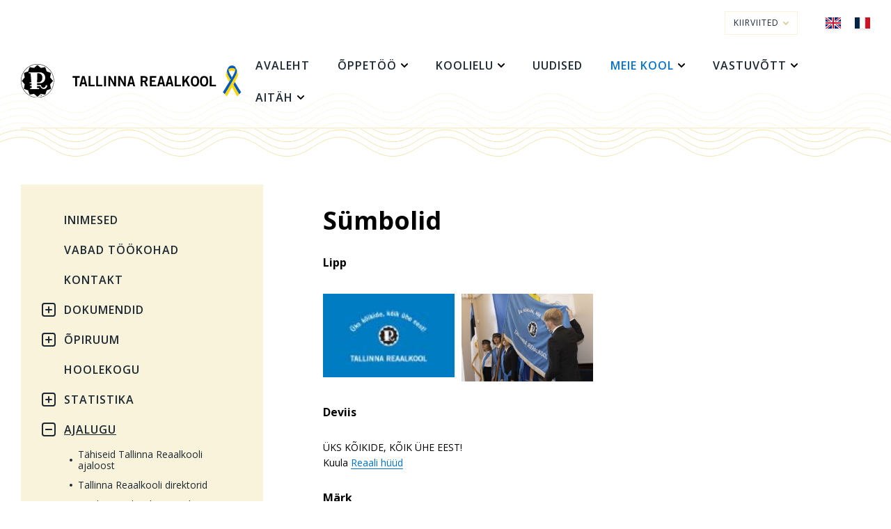

--- FILE ---
content_type: text/html; charset=UTF-8
request_url: https://real.edu.ee/tahiseid-tallinna-reaalkooli-ajaloost/sumbolid/
body_size: 10406
content:
<!DOCTYPE html>
<html class="no-js" lang="et">
<head>
    <meta charset="utf-8">
    <meta name="viewport" content="width=device-width, initial-scale=1">
    <meta http-equiv="X-UA-Compatible" content="IE=Edge">
    <link rel="apple-touch-icon" sizes="180x180" href="https://real.edu.ee/wp-content/themes/reaalkool/inc/favicon/apple-touch-icon.png">
    <link rel="icon" type="image/png" sizes="32x32" href="https://real.edu.ee/wp-content/themes/reaalkool/inc/favicon/favicon-32x32.png">
    <link rel="icon" type="image/png" sizes="16x16" href="https://real.edu.ee/wp-content/themes/reaalkool/inc/favicon/favicon-16x16.png">
    <link rel="manifest" href="https://real.edu.ee/wp-content/themes/reaalkool/inc/favicon/manifest.json">
    <link rel="mask-icon" href="https://real.edu.ee/wp-content/themes/reaalkool/inc/favicon/safari-pinned-tab.svg" color="#ffffff">
    <link rel="shortcut icon" href="https://real.edu.ee/wp-content/themes/reaalkool/inc/favicon/favicon.ico">
    <meta name="msapplication-config" content="https://real.edu.ee/wp-content/themes/reaalkool/inc/favicon/browserconfig.xml">
    <meta name="theme-color" content="#ffffff">
    <script>(function(H){H.className=H.className.replace(/\bno-js\b/,'js')})(document.documentElement)</script>

    <link href="https://fonts.googleapis.com/css?family=Open+Sans:300,400,600,700" rel="stylesheet">

            <meta name='robots' content='index, follow, max-image-preview:large, max-snippet:-1, max-video-preview:-1' />
<link rel="alternate" hreflang="et" href="https://real.edu.ee/tahiseid-tallinna-reaalkooli-ajaloost/sumbolid/" />
<link rel="alternate" hreflang="x-default" href="https://real.edu.ee/tahiseid-tallinna-reaalkooli-ajaloost/sumbolid/" />

	<!-- This site is optimized with the Yoast SEO plugin v26.7 - https://yoast.com/wordpress/plugins/seo/ -->
	<title>Sümbolid - Reaalkool</title>
<link data-rocket-prefetch href="https://fonts.googleapis.com" rel="dns-prefetch">
<link data-rocket-prefetch href="" rel="dns-prefetch"><link rel="preload" data-rocket-preload as="image" href="https://real.edu.ee/wp-content/themes/reaalkool/inc/img/wave.svg" fetchpriority="high">
	<link rel="canonical" href="https://real.edu.ee/tahiseid-tallinna-reaalkooli-ajaloost/sumbolid/" />
	<meta property="og:locale" content="et_EE" />
	<meta property="og:type" content="article" />
	<meta property="og:title" content="Sümbolid - Reaalkool" />
	<meta property="og:url" content="https://real.edu.ee/tahiseid-tallinna-reaalkooli-ajaloost/sumbolid/" />
	<meta property="og:site_name" content="Reaalkool" />
	<meta property="article:modified_time" content="2025-11-14T09:03:50+00:00" />
	<meta name="twitter:card" content="summary_large_image" />
	<script type="application/ld+json" class="yoast-schema-graph">{"@context":"https://schema.org","@graph":[{"@type":"WebPage","@id":"https://real.edu.ee/tahiseid-tallinna-reaalkooli-ajaloost/sumbolid/","url":"https://real.edu.ee/tahiseid-tallinna-reaalkooli-ajaloost/sumbolid/","name":"Sümbolid - Reaalkool","isPartOf":{"@id":"https://real.edu.ee/#website"},"datePublished":"2018-03-09T08:41:44+00:00","dateModified":"2025-11-14T09:03:50+00:00","breadcrumb":{"@id":"https://real.edu.ee/tahiseid-tallinna-reaalkooli-ajaloost/sumbolid/#breadcrumb"},"inLanguage":"et","potentialAction":[{"@type":"ReadAction","target":["https://real.edu.ee/tahiseid-tallinna-reaalkooli-ajaloost/sumbolid/"]}]},{"@type":"BreadcrumbList","@id":"https://real.edu.ee/tahiseid-tallinna-reaalkooli-ajaloost/sumbolid/#breadcrumb","itemListElement":[{"@type":"ListItem","position":1,"name":"Home","item":"https://real.edu.ee/"},{"@type":"ListItem","position":2,"name":"Tähiseid Tallinna Reaalkooli ajaloost","item":"https://real.edu.ee/tahiseid-tallinna-reaalkooli-ajaloost/"},{"@type":"ListItem","position":3,"name":"Sümbolid"}]},{"@type":"WebSite","@id":"https://real.edu.ee/#website","url":"https://real.edu.ee/","name":"Reaalkool","description":"","potentialAction":[{"@type":"SearchAction","target":{"@type":"EntryPoint","urlTemplate":"https://real.edu.ee/?s={search_term_string}"},"query-input":{"@type":"PropertyValueSpecification","valueRequired":true,"valueName":"search_term_string"}}],"inLanguage":"et"}]}</script>
	<!-- / Yoast SEO plugin. -->


<link rel='dns-prefetch' href='//www.googletagmanager.com' />
<style id='wp-img-auto-sizes-contain-inline-css' type='text/css'>
img:is([sizes=auto i],[sizes^="auto," i]){contain-intrinsic-size:3000px 1500px}
/*# sourceURL=wp-img-auto-sizes-contain-inline-css */
</style>
<link rel='stylesheet' id='wp-block-library-css' href='https://real.edu.ee/wp-includes/css/dist/block-library/style.min.css' type='text/css' media='all' />
<style id='global-styles-inline-css' type='text/css'>
:root{--wp--preset--aspect-ratio--square: 1;--wp--preset--aspect-ratio--4-3: 4/3;--wp--preset--aspect-ratio--3-4: 3/4;--wp--preset--aspect-ratio--3-2: 3/2;--wp--preset--aspect-ratio--2-3: 2/3;--wp--preset--aspect-ratio--16-9: 16/9;--wp--preset--aspect-ratio--9-16: 9/16;--wp--preset--color--black: #000000;--wp--preset--color--cyan-bluish-gray: #abb8c3;--wp--preset--color--white: #ffffff;--wp--preset--color--pale-pink: #f78da7;--wp--preset--color--vivid-red: #cf2e2e;--wp--preset--color--luminous-vivid-orange: #ff6900;--wp--preset--color--luminous-vivid-amber: #fcb900;--wp--preset--color--light-green-cyan: #7bdcb5;--wp--preset--color--vivid-green-cyan: #00d084;--wp--preset--color--pale-cyan-blue: #8ed1fc;--wp--preset--color--vivid-cyan-blue: #0693e3;--wp--preset--color--vivid-purple: #9b51e0;--wp--preset--gradient--vivid-cyan-blue-to-vivid-purple: linear-gradient(135deg,rgb(6,147,227) 0%,rgb(155,81,224) 100%);--wp--preset--gradient--light-green-cyan-to-vivid-green-cyan: linear-gradient(135deg,rgb(122,220,180) 0%,rgb(0,208,130) 100%);--wp--preset--gradient--luminous-vivid-amber-to-luminous-vivid-orange: linear-gradient(135deg,rgb(252,185,0) 0%,rgb(255,105,0) 100%);--wp--preset--gradient--luminous-vivid-orange-to-vivid-red: linear-gradient(135deg,rgb(255,105,0) 0%,rgb(207,46,46) 100%);--wp--preset--gradient--very-light-gray-to-cyan-bluish-gray: linear-gradient(135deg,rgb(238,238,238) 0%,rgb(169,184,195) 100%);--wp--preset--gradient--cool-to-warm-spectrum: linear-gradient(135deg,rgb(74,234,220) 0%,rgb(151,120,209) 20%,rgb(207,42,186) 40%,rgb(238,44,130) 60%,rgb(251,105,98) 80%,rgb(254,248,76) 100%);--wp--preset--gradient--blush-light-purple: linear-gradient(135deg,rgb(255,206,236) 0%,rgb(152,150,240) 100%);--wp--preset--gradient--blush-bordeaux: linear-gradient(135deg,rgb(254,205,165) 0%,rgb(254,45,45) 50%,rgb(107,0,62) 100%);--wp--preset--gradient--luminous-dusk: linear-gradient(135deg,rgb(255,203,112) 0%,rgb(199,81,192) 50%,rgb(65,88,208) 100%);--wp--preset--gradient--pale-ocean: linear-gradient(135deg,rgb(255,245,203) 0%,rgb(182,227,212) 50%,rgb(51,167,181) 100%);--wp--preset--gradient--electric-grass: linear-gradient(135deg,rgb(202,248,128) 0%,rgb(113,206,126) 100%);--wp--preset--gradient--midnight: linear-gradient(135deg,rgb(2,3,129) 0%,rgb(40,116,252) 100%);--wp--preset--font-size--small: 13px;--wp--preset--font-size--medium: 20px;--wp--preset--font-size--large: 36px;--wp--preset--font-size--x-large: 42px;--wp--preset--spacing--20: 0.44rem;--wp--preset--spacing--30: 0.67rem;--wp--preset--spacing--40: 1rem;--wp--preset--spacing--50: 1.5rem;--wp--preset--spacing--60: 2.25rem;--wp--preset--spacing--70: 3.38rem;--wp--preset--spacing--80: 5.06rem;--wp--preset--shadow--natural: 6px 6px 9px rgba(0, 0, 0, 0.2);--wp--preset--shadow--deep: 12px 12px 50px rgba(0, 0, 0, 0.4);--wp--preset--shadow--sharp: 6px 6px 0px rgba(0, 0, 0, 0.2);--wp--preset--shadow--outlined: 6px 6px 0px -3px rgb(255, 255, 255), 6px 6px rgb(0, 0, 0);--wp--preset--shadow--crisp: 6px 6px 0px rgb(0, 0, 0);}:where(.is-layout-flex){gap: 0.5em;}:where(.is-layout-grid){gap: 0.5em;}body .is-layout-flex{display: flex;}.is-layout-flex{flex-wrap: wrap;align-items: center;}.is-layout-flex > :is(*, div){margin: 0;}body .is-layout-grid{display: grid;}.is-layout-grid > :is(*, div){margin: 0;}:where(.wp-block-columns.is-layout-flex){gap: 2em;}:where(.wp-block-columns.is-layout-grid){gap: 2em;}:where(.wp-block-post-template.is-layout-flex){gap: 1.25em;}:where(.wp-block-post-template.is-layout-grid){gap: 1.25em;}.has-black-color{color: var(--wp--preset--color--black) !important;}.has-cyan-bluish-gray-color{color: var(--wp--preset--color--cyan-bluish-gray) !important;}.has-white-color{color: var(--wp--preset--color--white) !important;}.has-pale-pink-color{color: var(--wp--preset--color--pale-pink) !important;}.has-vivid-red-color{color: var(--wp--preset--color--vivid-red) !important;}.has-luminous-vivid-orange-color{color: var(--wp--preset--color--luminous-vivid-orange) !important;}.has-luminous-vivid-amber-color{color: var(--wp--preset--color--luminous-vivid-amber) !important;}.has-light-green-cyan-color{color: var(--wp--preset--color--light-green-cyan) !important;}.has-vivid-green-cyan-color{color: var(--wp--preset--color--vivid-green-cyan) !important;}.has-pale-cyan-blue-color{color: var(--wp--preset--color--pale-cyan-blue) !important;}.has-vivid-cyan-blue-color{color: var(--wp--preset--color--vivid-cyan-blue) !important;}.has-vivid-purple-color{color: var(--wp--preset--color--vivid-purple) !important;}.has-black-background-color{background-color: var(--wp--preset--color--black) !important;}.has-cyan-bluish-gray-background-color{background-color: var(--wp--preset--color--cyan-bluish-gray) !important;}.has-white-background-color{background-color: var(--wp--preset--color--white) !important;}.has-pale-pink-background-color{background-color: var(--wp--preset--color--pale-pink) !important;}.has-vivid-red-background-color{background-color: var(--wp--preset--color--vivid-red) !important;}.has-luminous-vivid-orange-background-color{background-color: var(--wp--preset--color--luminous-vivid-orange) !important;}.has-luminous-vivid-amber-background-color{background-color: var(--wp--preset--color--luminous-vivid-amber) !important;}.has-light-green-cyan-background-color{background-color: var(--wp--preset--color--light-green-cyan) !important;}.has-vivid-green-cyan-background-color{background-color: var(--wp--preset--color--vivid-green-cyan) !important;}.has-pale-cyan-blue-background-color{background-color: var(--wp--preset--color--pale-cyan-blue) !important;}.has-vivid-cyan-blue-background-color{background-color: var(--wp--preset--color--vivid-cyan-blue) !important;}.has-vivid-purple-background-color{background-color: var(--wp--preset--color--vivid-purple) !important;}.has-black-border-color{border-color: var(--wp--preset--color--black) !important;}.has-cyan-bluish-gray-border-color{border-color: var(--wp--preset--color--cyan-bluish-gray) !important;}.has-white-border-color{border-color: var(--wp--preset--color--white) !important;}.has-pale-pink-border-color{border-color: var(--wp--preset--color--pale-pink) !important;}.has-vivid-red-border-color{border-color: var(--wp--preset--color--vivid-red) !important;}.has-luminous-vivid-orange-border-color{border-color: var(--wp--preset--color--luminous-vivid-orange) !important;}.has-luminous-vivid-amber-border-color{border-color: var(--wp--preset--color--luminous-vivid-amber) !important;}.has-light-green-cyan-border-color{border-color: var(--wp--preset--color--light-green-cyan) !important;}.has-vivid-green-cyan-border-color{border-color: var(--wp--preset--color--vivid-green-cyan) !important;}.has-pale-cyan-blue-border-color{border-color: var(--wp--preset--color--pale-cyan-blue) !important;}.has-vivid-cyan-blue-border-color{border-color: var(--wp--preset--color--vivid-cyan-blue) !important;}.has-vivid-purple-border-color{border-color: var(--wp--preset--color--vivid-purple) !important;}.has-vivid-cyan-blue-to-vivid-purple-gradient-background{background: var(--wp--preset--gradient--vivid-cyan-blue-to-vivid-purple) !important;}.has-light-green-cyan-to-vivid-green-cyan-gradient-background{background: var(--wp--preset--gradient--light-green-cyan-to-vivid-green-cyan) !important;}.has-luminous-vivid-amber-to-luminous-vivid-orange-gradient-background{background: var(--wp--preset--gradient--luminous-vivid-amber-to-luminous-vivid-orange) !important;}.has-luminous-vivid-orange-to-vivid-red-gradient-background{background: var(--wp--preset--gradient--luminous-vivid-orange-to-vivid-red) !important;}.has-very-light-gray-to-cyan-bluish-gray-gradient-background{background: var(--wp--preset--gradient--very-light-gray-to-cyan-bluish-gray) !important;}.has-cool-to-warm-spectrum-gradient-background{background: var(--wp--preset--gradient--cool-to-warm-spectrum) !important;}.has-blush-light-purple-gradient-background{background: var(--wp--preset--gradient--blush-light-purple) !important;}.has-blush-bordeaux-gradient-background{background: var(--wp--preset--gradient--blush-bordeaux) !important;}.has-luminous-dusk-gradient-background{background: var(--wp--preset--gradient--luminous-dusk) !important;}.has-pale-ocean-gradient-background{background: var(--wp--preset--gradient--pale-ocean) !important;}.has-electric-grass-gradient-background{background: var(--wp--preset--gradient--electric-grass) !important;}.has-midnight-gradient-background{background: var(--wp--preset--gradient--midnight) !important;}.has-small-font-size{font-size: var(--wp--preset--font-size--small) !important;}.has-medium-font-size{font-size: var(--wp--preset--font-size--medium) !important;}.has-large-font-size{font-size: var(--wp--preset--font-size--large) !important;}.has-x-large-font-size{font-size: var(--wp--preset--font-size--x-large) !important;}
/*# sourceURL=global-styles-inline-css */
</style>

<style id='classic-theme-styles-inline-css' type='text/css'>
/*! This file is auto-generated */
.wp-block-button__link{color:#fff;background-color:#32373c;border-radius:9999px;box-shadow:none;text-decoration:none;padding:calc(.667em + 2px) calc(1.333em + 2px);font-size:1.125em}.wp-block-file__button{background:#32373c;color:#fff;text-decoration:none}
/*# sourceURL=/wp-includes/css/classic-themes.min.css */
</style>
<link rel='stylesheet' id='global-css' href='https://real.edu.ee/wp-content/themes/reaalkool/inc/css/global.2.0.1.min.css' type='text/css' media='all' />
<meta name="generator" content="Site Kit by Google 1.168.0" /><script type="text/javascript">
(function(url){
	if(/(?:Chrome\/26\.0\.1410\.63 Safari\/537\.31|WordfenceTestMonBot)/.test(navigator.userAgent)){ return; }
	var addEvent = function(evt, handler) {
		if (window.addEventListener) {
			document.addEventListener(evt, handler, false);
		} else if (window.attachEvent) {
			document.attachEvent('on' + evt, handler);
		}
	};
	var removeEvent = function(evt, handler) {
		if (window.removeEventListener) {
			document.removeEventListener(evt, handler, false);
		} else if (window.detachEvent) {
			document.detachEvent('on' + evt, handler);
		}
	};
	var evts = 'contextmenu dblclick drag dragend dragenter dragleave dragover dragstart drop keydown keypress keyup mousedown mousemove mouseout mouseover mouseup mousewheel scroll'.split(' ');
	var logHuman = function() {
		if (window.wfLogHumanRan) { return; }
		window.wfLogHumanRan = true;
		var wfscr = document.createElement('script');
		wfscr.type = 'text/javascript';
		wfscr.async = true;
		wfscr.src = url + '&r=' + Math.random();
		(document.getElementsByTagName('head')[0]||document.getElementsByTagName('body')[0]).appendChild(wfscr);
		for (var i = 0; i < evts.length; i++) {
			removeEvent(evts[i], logHuman);
		}
	};
	for (var i = 0; i < evts.length; i++) {
		addEvent(evts[i], logHuman);
	}
})('//real.edu.ee/?wordfence_lh=1&hid=DF001360AC5B8626AAB337A0B701C6D7');
</script>
    
    <link rel='stylesheet' id='dashicons-css' href='https://real.edu.ee/wp-includes/css/dashicons.min.css' type='text/css' media='all' />
<link rel='stylesheet' id='gllr_stylesheet-css' href='https://real.edu.ee/wp-content/plugins/gallery-plugin/css/frontend_style.css' type='text/css' media='all' />
<link rel='stylesheet' id='gllr_fancybox_stylesheet-css' href='https://real.edu.ee/wp-content/plugins/gallery-plugin/fancybox/jquery.fancybox.min.css' type='text/css' media='all' />
<style id="rocket-lazyrender-inline-css">[data-wpr-lazyrender] {content-visibility: auto;}</style><meta name="generator" content="WP Rocket 3.20.3" data-wpr-features="wpr_preconnect_external_domains wpr_automatic_lazy_rendering wpr_oci wpr_desktop" /></head>
<body class="wp-singular page-template page-template-default-post-page page-template-default-post-page-php page page-id-3315 page-child parent-pageid-1790 wp-theme-reaalkool gllr_play.ee">

            <header  class="main-header">
    <div  class="h-wrap">
                <div  class="main-header__top">
            <a href="#main-menu" class="js-trigger main-menu-trigger">Menüü</a>
                <div class="main-header__shortcuts">
                                    <a class="main-header__shortcuts-trigger js-trigger js-sideclose" href="#shortcuts">
                        Kiirviited
                        <svg xmlns="http://www.w3.org/2000/svg" class="main-header__shortcuts-arrow" width="8" height="5" viewBox="0 0 8 5">
                          <path  d="M3242.71,29.642s-1.92,2-2.99,3.073a1.082,1.082,0,0,1-1.44,0c-1.11-1.11-3-3.073-3-3.073a0.961,0.961,0,1,1,1.36-1.358l2.36,2.357,2.36-2.357A0.957,0.957,0,0,1,3242.71,29.642Z" transform="translate(-3235 -28)"/>
                        </svg>
                    </a>
                    <nav class=" shortcuts js-sideclose" id="shortcuts">
                <ul class="shortcuts__list">
                            <li class="shortcuts__item  ">
                    <a target="_blank" href="https://login.ekool.eu/#/et" class="shortcuts__link">eKool</a>
                                    </li>
                            <li class="shortcuts__item  ">
                    <a target="_blank" href="https://mail.google.com" class="shortcuts__link">e-post</a>
                                    </li>
                            <li class="shortcuts__item  ">
                    <a target="_blank" href="https://moodle.edu.ee/course/index.php?categoryid=2810" class="shortcuts__link">Moodle</a>
                                    </li>
                            <li class="shortcuts__item  ">
                    <a target="_blank" href="https://tallinna-reaalkool.webuntis.com/WebUntis/?school=tallinna-reaalkool#/basic/login" class="shortcuts__link">WebUntis</a>
                                    </li>
                            <li class="shortcuts__item  ">
                    <a target="_blank" href="https://real.kooliraamatukogud.ee/" class="shortcuts__link">E-raamatukogu</a>
                                    </li>
                            <li class="shortcuts__item  ">
                    <a target="_blank" href="https://poiss.real.edu.ee/" class="shortcuts__link">Reaali Poiss</a>
                                    </li>
                            <li class="shortcuts__item  ">
                    <a target="_blank" href="https://linnatootaja.tallinn.ee" class="shortcuts__link">LTP</a>
                                    </li>
                            <li class="shortcuts__item  ">
                    <a target="_blank" href="https://pp.tallinnlv.ee/koolidpp" class="shortcuts__link">PP</a>
                                    </li>
                            <li class="shortcuts__item  ">
                    <a target="_blank" href="https://real.edu.ee/meie-kool/blanketid/avalik-teave/" class="shortcuts__link">Avalik teave</a>
                                    </li>
                            <li class="shortcuts__item  ">
                    <a target="_blank" href="https://real.edu.ee/koolielu/teenused/toitlustamine/" class="shortcuts__link">Koolisöökla menüü</a>
                                    </li>
                    </ul>
    
</nav>
                                </div>

                                            <a href="#languages" class="js-trigger languages-trigger">Keelevalik</a>
<nav class="languages  " id="languages">
    <a href="#languages" class="js-trigger languages__close"></a>
    <ul class="languages__list">
                <li class="languages__item ">
            <a href="https://real.edu.ee/en/about/" class="languages__link">
                <img src="https://real.edu.ee/wp-content/uploads/2018/01/en.svg" class="languages__image">
            </a>
        </li>
                <li class="languages__item ">
            <a href="https://real.edu.ee/fr/le-lycee-scientifique-de-tallinn/" class="languages__link">
                <img src="https://real.edu.ee/wp-content/uploads/2025/12/Flag_of_France.svg-22x16.png" class="languages__image">
            </a>
        </li>
            </ul>
</nav>
                    </div>
                <nav class="main-header__bottom">
            <div class="logo  ">
    <a href="https://real.edu.ee" class="logo__link">
        <img src="https://real.edu.ee/wp-content/uploads/2017/11/logo.svg" class="logo__img">
    </a>
</div>
            <nav class=" main-menu " id="main-menu">
        <a href="#main-menu" class="js-trigger main-menu__close"></a>
                <ul class="main-menu__list">
                            <li class="main-menu__item  ">
                    <a href="https://real.edu.ee/" class="main-menu__link">Avaleht</a>
                                    </li>
                            <li class="main-menu__item  main-menu__item--haschildren">
                    <a href="https://real.edu.ee/oppimine/tunniplaan/" class="main-menu__link">Õppetöö</a>
                                            <a href="#1570-sublist" class="main-menu__sublist-trigger js-trigger"></a>
                        <ul class="main-menu__sublist" id="1570-sublist">
                                                            <li class="main-menu__subitem">
                                    <a href="https://real.edu.ee/oppimine/tunniplaan/" class="main-menu__sublink">Tunniplaan</a>
                                </li>
                                                            <li class="main-menu__subitem">
                                    <a href="https://real.edu.ee/oppekava-2024/" class="main-menu__sublink">Õppekava</a>
                                </li>
                                                            <li class="main-menu__subitem">
                                    <a href="https://real.edu.ee/oppimine/oppetoo/" class="main-menu__sublink">Koolikorraldus</a>
                                </li>
                                                            <li class="main-menu__subitem">
                                    <a href="https://real.edu.ee/oppimine/opikeskkonnad/" class="main-menu__sublink">Õpikeskkonnad</a>
                                </li>
                                                            <li class="main-menu__subitem">
                                    <a href="https://real.edu.ee/oppimine/oppematerjalid/" class="main-menu__sublink">Õppematerjalid</a>
                                </li>
                                                            <li class="main-menu__subitem">
                                    <a href="https://real.edu.ee/oppimine/ekooli-tahised/" class="main-menu__sublink">eKooli tähised</a>
                                </li>
                                                            <li class="main-menu__subitem">
                                    <a href="https://real.edu.ee/oppimine/viirushaigused/" class="main-menu__sublink">Viirushaiguste levik</a>
                                </li>
                                                    </ul>
                                    </li>
                            <li class="main-menu__item  main-menu__item--haschildren">
                    <a href="https://real.edu.ee/koolikalender/" class="main-menu__link">Koolielu</a>
                                            <a href="#196-sublist" class="main-menu__sublist-trigger js-trigger"></a>
                        <ul class="main-menu__sublist" id="196-sublist">
                                                            <li class="main-menu__subitem">
                                    <a href="https://real.edu.ee/koolikalender/" class="main-menu__sublink">Koolikalender</a>
                                </li>
                                                            <li class="main-menu__subitem">
                                    <a href="https://real.edu.ee/koolielu/teenused/huviringid/" class="main-menu__sublink">Huviringid</a>
                                </li>
                                                            <li class="main-menu__subitem">
                                    <a href="https://real.edu.ee/koolielu/teenused/terviseedendus/" class="main-menu__sublink">Terviseedendus</a>
                                </li>
                                                            <li class="main-menu__subitem">
                                    <a href="https://real.edu.ee/koolielu/teenused/" class="main-menu__sublink">Teenused</a>
                                </li>
                                                            <li class="main-menu__subitem">
                                    <a href="https://real.edu.ee/koolielu/traditsioonilised-uritused/" class="main-menu__sublink">Õpilastegevus</a>
                                </li>
                                                            <li class="main-menu__subitem">
                                    <a href="https://real.edu.ee/koolielu/konverents/" class="main-menu__sublink">Projektid</a>
                                </li>
                                                            <li class="main-menu__subitem">
                                    <a href="http://galerii.real.edu.ee" class="main-menu__sublink">Galerii</a>
                                </li>
                                                    </ul>
                                    </li>
                            <li class="main-menu__item  ">
                    <a href="https://real.edu.ee/uudised/" class="main-menu__link">Uudised</a>
                                    </li>
                            <li class="main-menu__item is-current main-menu__item--haschildren">
                    <a href="#" class="main-menu__link">Meie kool</a>
                                            <a href="#694-sublist" class="main-menu__sublist-trigger js-trigger js-active"></a>
                        <ul class="main-menu__sublist js-visible" id="694-sublist">
                                                            <li class="main-menu__subitem">
                                    <a href="https://real.edu.ee/meie-kool/inimesed/" class="main-menu__sublink">Inimesed</a>
                                </li>
                                                            <li class="main-menu__subitem">
                                    <a href="https://real.edu.ee/meie-kool/toopakkumised/" class="main-menu__sublink">Vabad töökohad</a>
                                </li>
                                                            <li class="main-menu__subitem">
                                    <a href="https://real.edu.ee/meie-kool/kontaktid/" class="main-menu__sublink">Kontakt</a>
                                </li>
                                                            <li class="main-menu__subitem">
                                    <a href="https://real.edu.ee/meie-kool/blanketid/" class="main-menu__sublink">Dokumendid</a>
                                </li>
                                                            <li class="main-menu__subitem">
                                    <a href="https://real.edu.ee/meie-kool/opiruum/" class="main-menu__sublink">Õpiruum</a>
                                </li>
                                                            <li class="main-menu__subitem">
                                    <a href="https://real.edu.ee/meie-kool/hoolekogu/" class="main-menu__sublink">Hoolekogu</a>
                                </li>
                                                            <li class="main-menu__subitem">
                                    <a href="https://real.edu.ee/meie-kool/statistika/" class="main-menu__sublink">Statistika</a>
                                </li>
                                                            <li class="main-menu__subitem is-current">
                                    <a href="https://real.edu.ee/tahiseid-tallinna-reaalkooli-ajaloost/" class="main-menu__sublink">Ajalugu</a>
                                </li>
                                                            <li class="main-menu__subitem">
                                    <a href="https://real.edu.ee/meie-kool/tallinna-reaalkooli-vilistlaskogu/" class="main-menu__sublink">Vilistlased</a>
                                </li>
                                                            <li class="main-menu__subitem">
                                    <a href="https://real.edu.ee/meie-kool/koostoopartnerid/" class="main-menu__sublink">Koostööpartnerid</a>
                                </li>
                                                    </ul>
                                    </li>
                            <li class="main-menu__item  main-menu__item--haschildren">
                    <a href="#" class="main-menu__link">Vastuvõtt</a>
                                            <a href="#1125-sublist" class="main-menu__sublist-trigger js-trigger"></a>
                        <ul class="main-menu__sublist" id="1125-sublist">
                                                            <li class="main-menu__subitem">
                                    <a href="https://real.edu.ee/vastuvott/eelkool/" class="main-menu__sublink">Eelkool</a>
                                </li>
                                                            <li class="main-menu__subitem">
                                    <a href="https://real.edu.ee/blog/2026/01/20/uute-opilaste-vastuvott-2/" class="main-menu__sublink">Uute õpilaste vastuvõtt</a>
                                </li>
                                                            <li class="main-menu__subitem">
                                    <a href="https://real.edu.ee/vastuvott/" class="main-menu__sublink">Vastuvõtu tingimused</a>
                                </li>
                                                    </ul>
                                    </li>
                            <li class="main-menu__item  main-menu__item--haschildren">
                    <a href="#" class="main-menu__link">Aitäh</a>
                                            <a href="#645-sublist" class="main-menu__sublist-trigger js-trigger"></a>
                        <ul class="main-menu__sublist" id="645-sublist">
                                                            <li class="main-menu__subitem">
                                    <a href="https://real.edu.ee/aitah/tunnustamine/" class="main-menu__sublink">Tunnustused</a>
                                </li>
                                                            <li class="main-menu__subitem">
                                    <a href="https://real.edu.ee/aitah/fondid/" class="main-menu__sublink">Fondid</a>
                                </li>
                                                    </ul>
                                    </li>
                    </ul>
    
</nav>
                    </nav>
    </div>
</header>
    <div  class="h-wrap">
        <main  class="content">
                        <aside class="sidebar">
                <nav class=" submenu " id="submenu">
                <ul class="submenu__list">
                            <li class="submenu__item  ">
                    <a href="https://real.edu.ee/meie-kool/inimesed/" class="submenu__link">Inimesed</a>
                                    </li>
                            <li class="submenu__item  ">
                    <a href="https://real.edu.ee/meie-kool/toopakkumised/" class="submenu__link">Vabad töökohad</a>
                                    </li>
                            <li class="submenu__item  ">
                    <a href="https://real.edu.ee/meie-kool/kontaktid/" class="submenu__link">Kontakt</a>
                                    </li>
                            <li class="submenu__item  submenu__item--haschildren">
                    <a href="https://real.edu.ee/meie-kool/blanketid/" class="submenu__link">Dokumendid</a>
                                            <a href="#1843-sublist" class="submenu__sublist-trigger js-trigger"></a>
                        <ul class="submenu__sublist" id="1843-sublist">
                                                            <li class="submenu__subitem">
                                    <a href="https://real.edu.ee/meie-kool/blanketid/tallinna-reaalkooli-pohimaarus/" class="submenu__sublink">Tallinna Reaalkooli põhimäärus</a>
                                </li>
                                                            <li class="submenu__subitem">
                                    <a href="https://real.edu.ee/meie-kool/blanketid/tallinna-reaalkooli-arengukava/" class="submenu__sublink">Tallinna Reaalkooli arengukava</a>
                                </li>
                                                            <li class="submenu__subitem">
                                    <a href="https://real.edu.ee/meie-kool/blanketid/" class="submenu__sublink">Blanketid</a>
                                </li>
                                                    </ul>
                                    </li>
                            <li class="submenu__item  submenu__item--haschildren">
                    <a href="https://real.edu.ee/meie-kool/opiruum/" class="submenu__link">Õpiruum</a>
                                            <a href="#14742-sublist" class="submenu__sublist-trigger js-trigger"></a>
                        <ul class="submenu__sublist" id="14742-sublist">
                                                            <li class="submenu__subitem">
                                    <a href="https://real.edu.ee/meie-kool/opiruum/uue-maja-ehitus-ja-peahoone-renoveerimine/" class="submenu__sublink">Uue maja ehitus ja peahoone renoveerimine</a>
                                </li>
                                                            <li class="submenu__subitem">
                                    <a href="https://real.edu.ee/meie-kool/opiruum/oppetoo-asenduspindadel/" class="submenu__sublink">Õppetöö asenduspindadel</a>
                                </li>
                                                            <li class="submenu__subitem">
                                    <a href="https://real.edu.ee/meie-kool/opiruum/juurdeehitus/" class="submenu__sublink">Tallinna Reaalkooli uue maja saamislugu</a>
                                </li>
                                                            <li class="submenu__subitem">
                                    <a href="https://real.edu.ee/tahiseid-tallinna-reaalkooli-ajaloost/virtuaaltuur-135-lennu-kingitus/" class="submenu__sublink">Virtuaaltuur koolimajades (135. lennu kingitus)</a>
                                </li>
                                                    </ul>
                                    </li>
                            <li class="submenu__item  ">
                    <a href="https://real.edu.ee/meie-kool/hoolekogu/" class="submenu__link">Hoolekogu</a>
                                    </li>
                            <li class="submenu__item  submenu__item--haschildren">
                    <a href="https://real.edu.ee/meie-kool/statistika/" class="submenu__link">Statistika</a>
                                            <a href="#693-sublist" class="submenu__sublist-trigger js-trigger"></a>
                        <ul class="submenu__sublist" id="693-sublist">
                                                            <li class="submenu__subitem">
                                    <a href="https://real.edu.ee/meie-kool/statistika/opingute-jatkamine-peale-pohikooli/" class="submenu__sublink">Õpingute jätkamine peale põhikooli</a>
                                </li>
                                                            <li class="submenu__subitem">
                                    <a href="https://real.edu.ee/meie-kool/statistika/opingute-jatkamine-peale-gumnaasiumi/" class="submenu__sublink">Õpingute jätkamine peale gümnaasiumi</a>
                                </li>
                                                            <li class="submenu__subitem">
                                    <a href="https://real.edu.ee/meie-kool/statistika/riigieksamite-tulemused/" class="submenu__sublink">Riigieksamite tulemused</a>
                                </li>
                                                            <li class="submenu__subitem">
                                    <a href="https://real.edu.ee/meie-kool/statistika/medalistid/" class="submenu__sublink">Medalistidest realistid</a>
                                </li>
                                                            <li class="submenu__subitem">
                                    <a href="https://real.edu.ee/meie-kool/statistika/olumpiaadide-tulemusi/" class="submenu__sublink">Olümpiaadide tulemusi</a>
                                </li>
                                                            <li class="submenu__subitem">
                                    <a href="https://real.edu.ee/meie-kool/statistika/uurimistood/" class="submenu__sublink">Õpilaste teadustööde riiklikul konkursil auhinnatud tööd</a>
                                </li>
                                                            <li class="submenu__subitem">
                                    <a href="https://real.edu.ee/meie-kool/statistika/noore-opetlase-stipendium/" class="submenu__sublink">Noore õpetlase stipendiumi laureaadid</a>
                                </li>
                                                            <li class="submenu__subitem">
                                    <a href="https://real.edu.ee/meie-kool/statistika/tallinna-reaalkooli-lopetajate-statistika/" class="submenu__sublink">Tallinna Reaalkooli lõpetajate statistika</a>
                                </li>
                                                    </ul>
                                    </li>
                            <li class="submenu__item is-current submenu__item--haschildren">
                    <a href="https://real.edu.ee/tahiseid-tallinna-reaalkooli-ajaloost/" class="submenu__link">Ajalugu</a>
                                            <a href="#1792-sublist" class="submenu__sublist-trigger js-trigger js-active"></a>
                        <ul class="submenu__sublist js-visible" id="1792-sublist">
                                                            <li class="submenu__subitem">
                                    <a href="https://real.edu.ee/tahiseid-tallinna-reaalkooli-ajaloost/" class="submenu__sublink">Tähiseid Tallinna Reaalkooli ajaloost</a>
                                </li>
                                                            <li class="submenu__subitem">
                                    <a href="https://real.edu.ee/tahiseid-tallinna-reaalkooli-ajaloost/tallinna-reaalkooli-direktorid/" class="submenu__sublink">Tallinna Reaalkooli direktorid</a>
                                </li>
                                                            <li class="submenu__subitem">
                                    <a href="https://real.edu.ee/tahiseid-tallinna-reaalkooli-ajaloost/traditsioonilised-uritused/" class="submenu__sublink">Traditsioonilised üritused</a>
                                </li>
                                                            <li class="submenu__subitem is-current">
                                    <a href="https://real.edu.ee/tahiseid-tallinna-reaalkooli-ajaloost/sumbolid/" class="submenu__sublink">Sümbolid</a>
                                </li>
                                                            <li class="submenu__subitem">
                                    <a href="https://real.edu.ee/tahiseid-tallinna-reaalkooli-ajaloost/tallinna-reaalkoolile-tahtsad-hauad-2/" class="submenu__sublink">Tallinna Reaalkoolile tähtsate inimeste hauad</a>
                                </li>
                                                            <li class="submenu__subitem">
                                    <a href="http://www.real.edu.ee/ajatelg/" class="submenu__sublink">Digitaalne ajatelg (132. lennu kingitus)</a>
                                </li>
                                                            <li class="submenu__subitem">
                                    <a href="https://real.edu.ee/tahiseid-tallinna-reaalkooli-ajaloost/tallinna-reaalkooliga-seotud-raamatud/" class="submenu__sublink">Lugemist Tallinna Reaalkooli kohta</a>
                                </li>
                                                            <li class="submenu__subitem">
                                    <a href="https://real.edu.ee/tahiseid-tallinna-reaalkooli-ajaloost/tallinna-reaalkool-1918-1940-must-kuldne-muts-peas/" class="submenu__sublink">„Must-kuldne müts me peas...”</a>
                                </li>
                                                            <li class="submenu__subitem">
                                    <a href="https://real.edu.ee/tahiseid-tallinna-reaalkooli-ajaloost/kannatuste-aastast-ikestatud-aega-1940-1944/" class="submenu__sublink">“Kannatuste aastast ikestatud aega 1940-1944”</a>
                                </li>
                                                            <li class="submenu__subitem">
                                    <a href="https://real.edu.ee/tahiseid-tallinna-reaalkooli-ajaloost/reaali-poisi-mudel/" class="submenu__sublink">Reaali Poisi mudel (põhikooli loovtöö)</a>
                                </li>
                                                            <li class="submenu__subitem">
                                    <a href="https://real.edu.ee/tahiseid-tallinna-reaalkooli-ajaloost/tallinna-reaalkooli-hoone/" class="submenu__sublink">Arhitektuur</a>
                                </li>
                                                    </ul>
                                    </li>
                            <li class="submenu__item  submenu__item--haschildren">
                    <a href="https://real.edu.ee/meie-kool/tallinna-reaalkooli-vilistlaskogu/" class="submenu__link">Vilistlased</a>
                                            <a href="#1702-sublist" class="submenu__sublist-trigger js-trigger"></a>
                        <ul class="submenu__sublist" id="1702-sublist">
                                                            <li class="submenu__subitem">
                                    <a href="https://real.edu.ee/meie-kool/tallinna-reaalkooli-vilistlaskogu/vilistlaspaev/" class="submenu__sublink">Vilistlaspäev</a>
                                </li>
                                                            <li class="submenu__subitem">
                                    <a href="http://katsed.real.edu.ee/baas/index2.php" target="_blank" class="submenu__sublink">Vilistlaste otsing</a>
                                </li>
                                                    </ul>
                                    </li>
                            <li class="submenu__item  ">
                    <a href="https://real.edu.ee/meie-kool/koostoopartnerid/" class="submenu__link">Koostööpartnerid</a>
                                    </li>
                    </ul>
    
</nav>
            </aside>
                        <article  class="content-text">
                <h1>Sümbolid</h1>
                                                                                            <h3>Lipp</h3>

                                                                                                        <div class="gallery">
                        <figure class="gallery-item">
                <div class="gallery-icon landscape">
                    <a href="https://real.edu.ee/wp-content/uploads/2018/03/lipp.jpg" rel="group1">
                        <img src="https://real.edu.ee/wp-content/uploads/2018/03/lipp.jpg">
                    </a>
                </div>
            </figure>
                    <figure class="gallery-item">
                <div class="gallery-icon landscape">
                    <a href="https://real.edu.ee/wp-content/uploads/2025/11/Reaali_lipp_22.jpg" rel="group1">
                        <img src="https://real.edu.ee/wp-content/uploads/2025/11/Reaali_lipp_22-300x200.jpg">
                    </a>
                </div>
            </figure>
            </div>
                                                                                <h3><strong>Deviis </strong></h3>
<p>ÜKS KÕIKIDE, KÕIK ÜHE EEST!<br />
Kuula <a href="https://real.edu.ee/images/stories/symbolid/real.mp3" target="_blank" rel="noopener">Reaali hüüd</a></p>
<h3><strong>Märk</strong></h3>
<p><img decoding="async" class="alignnone size-full wp-image-3372" src="https://real.edu.ee/wp-content/uploads/2018/03/mark.jpg" alt="" width="42" height="42" /></p>
<p>Tutvu Tallinna Reaalkooli rinnamärgi <a href="https://real.edu.ee/oppimine/oppeaasta-kalender/koolikorraldus/kodukord/">statuudiga</a></p>
<h3><strong>Lõpumärk</strong></h3>

                                                                                                        <div class="gallery">
                        <figure class="gallery-item">
                <div class="gallery-icon landscape">
                    <a href="https://real.edu.ee/wp-content/uploads/2025/11/138mark22.jpg" rel="group2">
                        <img src="https://real.edu.ee/wp-content/uploads/2025/11/138mark22-300x200.jpg">
                    </a>
                </div>
            </figure>
                    <figure class="gallery-item">
                <div class="gallery-icon landscape">
                    <a href="https://real.edu.ee/wp-content/uploads/2025/11/139mark23.jpg" rel="group2">
                        <img src="https://real.edu.ee/wp-content/uploads/2025/11/139mark23-300x200.jpg">
                    </a>
                </div>
            </figure>
            </div>
                                                                                <h3><strong>Müts</strong></h3>

                                                                                                        <div class="gallery">
                        <figure class="gallery-item">
                <div class="gallery-icon landscape">
                    <a href="https://real.edu.ee/wp-content/uploads/2018/03/tekkel.jpg" rel="group3">
                        <img src="https://real.edu.ee/wp-content/uploads/2018/03/tekkel.jpg">
                    </a>
                </div>
            </figure>
                    <figure class="gallery-item">
                <div class="gallery-icon landscape">
                    <a href="https://real.edu.ee/wp-content/uploads/2025/11/tekkel2022.jpg" rel="group3">
                        <img src="https://real.edu.ee/wp-content/uploads/2025/11/tekkel2022-300x200.jpg">
                    </a>
                </div>
            </figure>
            </div>
                                                                                <p>Tutvu Tallinna Reaalkooli vormimütsi <a href="https://real.edu.ee/oppimine/oppeaasta-kalender/koolikorraldus/kodukord/">statuudiga</a></p>
<h3><strong>Sõrmus</strong></h3>

                                                                                                        <div class="gallery">
                        <figure class="gallery-item">
                <div class="gallery-icon landscape">
                    <a href="https://real.edu.ee/wp-content/uploads/2018/03/sormus_2.jpg" rel="group4">
                        <img src="https://real.edu.ee/wp-content/uploads/2018/03/sormus_2.jpg">
                    </a>
                </div>
            </figure>
                    <figure class="gallery-item">
                <div class="gallery-icon landscape">
                    <a href="https://real.edu.ee/wp-content/uploads/2025/11/Lend140sormus23.jpg" rel="group4">
                        <img src="https://real.edu.ee/wp-content/uploads/2025/11/Lend140sormus23-300x200.jpg">
                    </a>
                </div>
            </figure>
                    <figure class="gallery-item">
                <div class="gallery-icon landscape">
                    <a href="https://real.edu.ee/wp-content/uploads/2025/11/Lend140sormus23_2.jpg" rel="group4">
                        <img src="https://real.edu.ee/wp-content/uploads/2025/11/Lend140sormus23_2-300x200.jpg">
                    </a>
                </div>
            </figure>
            </div>
                                                                                <p>Sõrmusel oli R-i asemel nõukogude ajal TK, aga selle kujundus meenutas kaudselt R-i.</p>
<h3><strong>Pudi rida</strong></h3>

                                                                                                        <div class="gallery">
                        <figure class="gallery-item">
                <div class="gallery-icon landscape">
                    <a href="https://real.edu.ee/wp-content/uploads/2018/03/pudirida_v.jpg" rel="group5">
                        <img src="https://real.edu.ee/wp-content/uploads/2018/03/pudirida_v-300x200.jpg">
                    </a>
                </div>
            </figure>
            </div>
                                                                                <p>Pudi rida on realistide eriline liikumisviis tähtsatel kooliüritustel. Kõnnitakse üksteise järel, käed selja taga, tõsine ilme näol. Täisnurgad võetakse välja. Pudi Rida nimetus on tulnud legendaarse õpetaja Paul Ederbergi hüüdnimest PUDI. Sellisel viisil nõudis ta tunni algul õpilaste liikumist ühelt korruselt teisele füüsikakabinetti. Pudi reas liigutakse näiteks kooli sünnipäeval ühisele tordisöömisele, HABEme peapesemisele, vilistasüritustel.</p>
<h3><strong>Reaali Vaim</strong></h3>
<p>Reaali vilistlase Henn Saari arvates on Reaali Vaimul kolm komponenti – keskmisest kõrgemale ulatuv õpetajate legendaarsusaste, tavalisest süvemale ulatuv ühistunne ja ainulaadne sümbolkommete palett.</p>
<h3><strong>Reaali laul</strong></h3>
<p>Reaalkooli vilistlaskogu tegi 2023. aastal ettepaneku luua uus koolilaul. Kaaluti mitmeid võimalusi ja lõpuks tehti ettepanek vilistlasele Mariliis Valkonenile. Vilistlasi-sõnameistreid paluti luuleridu kirjutama. Žürii, kuhu kuulusid vilistlaskogu juhatuse esimees Sten Nugis, juhatuse liige Riita Nigul ja helilooja Mariliis Valkonen ning õpetajad Eve Karp, Heli Roos ja Kristi Koit, valisid välja Mathura kirjutatud <a href="https://real.edu.ee/blog/2024/05/22/reaalilaul/" target="_blank" rel="noopener">laulusõnad</a>.</p>
<p>2024. aasta kevadkontserdil esitas kooli segakoor õpetaja Eve Karbi juhatusel laulu esimest korda. Vaata ja kuula laulu <a href="https://youtu.be/w8wpgjpF91E" target="_blank" rel="noopener">siit</a>.</p>

                                                </article>
        </main>
    </div>

<section  class="brands">
    <div  class="h-wrap">
            <ul class="brands__list">
                            <li class="brands__item">
                    <a href="https://spordiklubi.reaal.ee/" class="brands__link" target="_blank">
                        <img class="brands__logo" src="https://real.edu.ee/wp-content/uploads/2018/01/Spordiklubi-1.svg">
                    </a>
                </li>
                            <li class="brands__item">
                    <a href="http://www.reaalkool.ee" class="brands__link" target="_blank">
                        <img class="brands__logo" src="https://real.edu.ee/wp-content/uploads/2018/01/TKP.svg">
                    </a>
                </li>
                            <li class="brands__item">
                    <a href="http://www.koolipood.ee" class="brands__link" target="_blank">
                        <img class="brands__logo" src="https://real.edu.ee/wp-content/uploads/2018/01/Koolipood-1.svg">
                    </a>
                </li>
                            <li class="brands__item">
                    <a href="http://www.real.edu.ee/ajaveeb/hoolekandeselts/" class="brands__link" target="_blank">
                        <img class="brands__logo" src="https://real.edu.ee/wp-content/uploads/2018/01/Hoolekande-selts-1.svg">
                    </a>
                </li>
                            <li class="brands__item">
                    <a href="http://www.reaaliautokool.ee/" class="brands__link" target="_blank">
                        <img class="brands__logo" src="https://real.edu.ee/wp-content/uploads/2018/01/Autokool-1.svg">
                    </a>
                </li>
                            <li class="brands__item">
                    <a href="http://vilistlased.real.edu.ee/" class="brands__link" target="_blank">
                        <img class="brands__logo" src="https://real.edu.ee/wp-content/uploads/2018/01/Vilistlaskogu.svg">
                    </a>
                </li>
                            <li class="brands__item">
                    <a href="https://poiss.real.edu.ee/" class="brands__link" target="_blank">
                        <img class="brands__logo" src="https://real.edu.ee/wp-content/uploads/2021/12/Logomust-2.svg">
                    </a>
                </li>
                            <li class="brands__item">
                    <a href="https://huvikool.reaal.ee/" class="brands__link" target="_blank">
                        <img class="brands__logo" src="https://real.edu.ee/wp-content/uploads/2024/03/Huvikool3.svg">
                    </a>
                </li>
                    </ul>
        </div>
</section>
<footer data-wpr-lazyrender="1" class="main-footer">
    <div  class="h-wrap">
                <div  class="main-footer__logo">
            <img src="https://real.edu.ee/wp-content/uploads/2017/11/logo-footer.svg" class="main-footer__logo-image" alt="">
        </div>
                <div  class="main-footer__row">
                        <div class="main-footer__col main-footer__col--links">
                <div class="main-footer__title">Kiirviited</div>
                <nav class=" footer-menu " id="footer-menu">
                <ul class="footer-menu__list">
                            <li class="footer-menu__item  ">
                    <a href="https://real.edu.ee/meie-kool/blanketid/avalik-teave/" class="footer-menu__link">Avalik teave</a>
                                    </li>
                            <li class="footer-menu__item  ">
                    <a href="https://real.edu.ee/meie-kool/blanketid/" class="footer-menu__link">Blanketid</a>
                                    </li>
                            <li class="footer-menu__item  ">
                    <a href="https://real.edu.ee/koolielu/traditsioonilised-uritused/ajaveebid/" class="footer-menu__link">Lendude ajaveebid</a>
                                    </li>
                            <li class="footer-menu__item  ">
                    <a href="https://poiss.real.edu.ee/" class="footer-menu__link">Reaali Poiss</a>
                                    </li>
                            <li class="footer-menu__item  ">
                    <a href="https://real.edu.ee/vajalikke-kontonumbreid/" class="footer-menu__link">Kontonumbrid</a>
                                    </li>
                            <li class="footer-menu__item  ">
                    <a href="https://real.edu.ee/meie-kool/toopakkumised/" class="footer-menu__link">Tööpakkumised</a>
                                    </li>
                            <li class="footer-menu__item  ">
                    <a href="https://www.teaduskool.ut.ee/et" class="footer-menu__link">TÜ teaduskool</a>
                                    </li>
                            <li class="footer-menu__item  ">
                    <a  target="_blank"href="https://taltech.ee/kooliopilaste-keskus" class="footer-menu__link">TalTech kooliõpilaste keskus</a>
                                    </li>
                            <li class="footer-menu__item  ">
                    <a href="http://olympiaadid.haridus.ee/?" class="footer-menu__link">Tallinna Haridusameti olümpiaadide lehekülg</a>
                                    </li>
                            <li class="footer-menu__item  ">
                    <a href="https://real.edu.ee/koolielu/teenused/uldkasutatavad-teenused/" class="footer-menu__link">Koolimaja ruumide rent</a>
                                    </li>
                    </ul>
    
</nav>
            </div>
                        <div class="main-footer__col main-footer__col--contact">
                                <div class="main-footer__title">Kontaktinfo</div>
                                                    <ul class="footer-contact">
                                            <li class="footer-contact__item">
                            <div class="footer-contact__caption">Valvelaud</div>
                            <div class="footer-contact__info">
                                                                    <a href="tel:6992023" class="footer-contact__link">
                                        699 2023
                                    </a>
                                                            </div>
                        </li>
                                            <li class="footer-contact__item">
                            <div class="footer-contact__caption">Juhiabi</div>
                            <div class="footer-contact__info">
                                                                    <a href="tel:6992026" class="footer-contact__link">
                                        699 2026
                                    </a>
                                                            </div>
                        </li>
                                            <li class="footer-contact__item">
                            <div class="footer-contact__caption">I-Vl klass</div>
                            <div class="footer-contact__info">
                                                                    699 2027
                                                            </div>
                        </li>
                                            <li class="footer-contact__item">
                            <div class="footer-contact__caption">Vll - XII klass</div>
                            <div class="footer-contact__info">
                                                                    <a href="tel:6992025" class="footer-contact__link">
                                        699 2025
                                    </a>
                                                            </div>
                        </li>
                                            <li class="footer-contact__item">
                            <div class="footer-contact__caption">E-post</div>
                            <div class="footer-contact__info">
                                                                    <noscript><span style="unicode-bidi:bidi-override;direction:rtl;">ee.ude.laer@laer</span></noscript><script type="text/javascript">document.write('<n uers="znvygb:erny@erny.rqh.rr">erny@erny.rqh.rr</n>'.replace(/[a-zA-Z]/g, function(c){return String.fromCharCode((c<="Z"?90:122)>=(c=c.charCodeAt(0)+13)?c:c-26);}));</script>
                                                            </div>
                        </li>
                                            <li class="footer-contact__item">
                            <div class="footer-contact__caption">Reg nr</div>
                            <div class="footer-contact__info">
                                                                    75017751
                                                            </div>
                        </li>
                                            <li class="footer-contact__item">
                            <div class="footer-contact__caption">Postiaadress</div>
                            <div class="footer-contact__info">
                                                                    <a target="_blank" href="https://www.google.ee/maps/place/Harju+tn+11,+10140+Tallinn/@59.4349421,24.7438702,776m" class="footer-contact__link">
                                        Harju 11/Müürivahe 1, Tallinn 10146
                                    </a>
                                                            </div>
                        </li>
                                        </ul>
                            </div>
            <div class="main-footer__col main-footer__col--search">
                                <div class="find">
                    <form method="GET" action="https://real.edu.ee/otsingutulemused/">
                        <input type="text" class="find__input" name="search">
                        <input type="submit" value="" class="find__submit">
                    </form>
                </div>
                                                <ul class="social">
                                        <li class="social__item">
                        <a href="https://www.youtube.com/channel/UCGpdYqMy3um3HBZp7Uk9rfw" class="social__link">
                            <img src="https://real.edu.ee/wp-content/uploads/2017/11/Youtube.svg" alt="Youtube">
                        </a>
                    </li>
                                        <li class="social__item">
                        <a href="https://www.facebook.com/reaalkool.ee/" class="social__link">
                            <img src="https://real.edu.ee/wp-content/uploads/2017/11/Facebook.svg" alt="Facebook">
                        </a>
                    </li>
                                        <li class="social__item">
                        <a href="https://www.instagram.com/tallinnareaalkool/" class="social__link">
                            <img src="https://real.edu.ee/wp-content/uploads/2022/09/Instagram_logo_2016-1.png" alt="Instagram">
                        </a>
                    </li>
                                        <li class="social__item">
                        <a href="https://www.tallinn.ee/est/haridus/" class="social__link">
                            <img src="https://real.edu.ee/wp-content/uploads/2019/04/tallinn.svg" alt="Tallinna Haridusamet">
                        </a>
                    </li>
                                    </ul>
                            </div>
        </div>
        <div  class="main-footer__copy">© 2026 Tallinna Reaalkool
            <a href="https://impact8020.com/" target="_blank" class="wsi">IMPACT 80/20</a>
        </div>
    </div>
</footer>


    
            <script type="text/javascript" src="https://real.edu.ee/wp-includes/js/jquery/jquery.min.js" id="jquery-core-js"></script>
<script type="text/javascript" src="https://real.edu.ee/wp-includes/js/jquery/jquery-migrate.min.js" id="jquery-migrate-js"></script>
<script type="text/javascript" id="global-js-extra">
/* <![CDATA[ */
var gotoAndPlay = {"version":"2.0.1","nonce":"601ea1146d","templatePath":"https://real.edu.ee/wp-content/themes/reaalkool","svgPath":"https://real.edu.ee/wp-content/themes/reaalkool/inc/svg/global.2.0.1.svg","loggedIn":"","cookiePath":"/","cookieDomain":".real.edu.ee","ajaxPath":"https://real.edu.ee/wp-admin/admin-ajax.php?lang=et","lang":"et"};
//# sourceURL=global-js-extra
/* ]]> */
</script>
<script type="text/javascript" src="https://real.edu.ee/wp-content/themes/reaalkool/inc/js/global.2.0.1.min.js" id="global-js"></script>
<script type="text/javascript" id="gllr_enable_lightbox_ios-js-after">
/* <![CDATA[ */
			( function( $ ){
				$( document ).ready( function() {
					$( '#fancybox-overlay' ).css( {
						'width' : $( document ).width()
					} );
				} );
			} )( jQuery );
			
//# sourceURL=gllr_enable_lightbox_ios-js-after
/* ]]> */
</script>
<script type="speculationrules">
{"prefetch":[{"source":"document","where":{"and":[{"href_matches":"/*"},{"not":{"href_matches":["/wp-*.php","/wp-admin/*","/wp-content/uploads/*","/wp-content/*","/wp-content/plugins/*","/wp-content/themes/reaalkool/*","/*\\?(.+)"]}},{"not":{"selector_matches":"a[rel~=\"nofollow\"]"}},{"not":{"selector_matches":".no-prefetch, .no-prefetch a"}}]},"eagerness":"conservative"}]}
</script>

    </body>
</html>

<!-- This website is like a Rocket, isn't it? Performance optimized by WP Rocket. Learn more: https://wp-rocket.me - Debug: cached@1769010458 -->

--- FILE ---
content_type: text/css; charset=utf-8
request_url: https://real.edu.ee/wp-content/themes/reaalkool/inc/css/global.2.0.1.min.css
body_size: 14724
content:
/* Colors */
/* BREAKPOINTS */
html,
body,
div,
span,
applet,
object,
iframe,
h1,
h2,
h3,
h4,
h5,
h6,
p,
blockquote,
pre,
a,
abbr,
acronym,
address,
big,
cite,
code,
del,
dfn,
em,
img,
ins,
kbd,
q,
s,
samp,
small,
strike,
strong,
sub,
sup,
tt,
var,
b,
u,
i,
center,
dl,
dt,
dd,
ol,
ul,
li,
fieldset,
form,
label,
legend,
table,
caption,
tbody,
tfoot,
thead,
tr,
th,
td,
article,
aside,
canvas,
details,
embed,
figure,
figcaption,
footer,
header,
hgroup,
menu,
nav,
output,
ruby,
section,
summary,
time,
mark,
audio,
video {
  margin: 0;
  padding: 0;
  border: 0;
  font: inherit;
  font-size: 100%;
  vertical-align: baseline;
}

article,
aside,
details,
figcaption,
figure,
footer,
header,
hgroup,
menu,
nav,
section,
main,
picture {
  display: block;
}

html {
  box-sizing: border-box;
}

body {
  font-family: "Open sans", sans-serif;
  line-height: 1;
  background: #ffffff;
}

ol,
ul {
  list-style: none;
}

blockquote,
q {
  quotes: none;
}

blockquote:before,
blockquote:after,
q:before,
q:after {
  content: '';
}

table {
  border-collapse: collapse;
  border-spacing: 0;
}

*,
*:before,
*:after {
  box-sizing: inherit;
}

input,
textarea,
select,
button {
  font: inherit;
}

img {
  max-width: 100%;
  height: auto;
}

/* Colors */
/* BREAKPOINTS */
.content-text {
  line-height: 1.6;
  font-size: 14px;
}

.content-text h1, .content-text h2, .content-text h3, .content-text h4, .content-text h5, .content-text h6 {
  font-weight: 700;
  line-height: 1.2;
  margin: 30px 0px;
  max-width: 670px;
}

.content-text strong {
  font-weight: 700;
}

.content-text em {
  font-style: italic;
}

.content-text ul, .content-text ol {
  max-width: 670px;
  margin: 30px 0px;
}

.content-text ul:not([class]) li {
  display: block;
  position: relative;
  margin: 5px 0px;
  padding-left: 20px;
}

.content-text ul:not([class]) li:before {
  content: "";
  height: 4px;
  width: 4px;
  background: #1c2832;
  border-radius: 4px;
  position: absolute;
  left: 6px;
  top: 11px;
}

.content-text ul:not([class]) ul:not([class]) {
  padding-left: 6px;
  margin: 8px 0px;
}

.content-text ol {
  counter-reset: list;
}

.content-text ol > li {
  display: block;
  position: relative;
  margin: 5px 0px;
}

.content-text ol > li:before {
  display: inline-block;
  margin-right: 15px;
  counter-increment: list 1;
  content: counters(list, ".") ". ";
}

.content-text ol ol {
  margin: 12px 0px;
  padding-left: 25px;
  counter-reset: list2;
}

.content-text ol ol > li:before {
  counter-increment: list2 1;
  content: counters(list2, ".") ". ";
}

.content-text ol ol ol {
  margin: 12px 0px;
  padding-left: 25px;
  counter-reset: list3;
}

.content-text ol ol ol > li:before {
  counter-increment: list3 1;
  content: counters(list3, ".") ". ";
}

.content-text blockquote {
  font-style: italic;
  border-bottom: solid 2px #f8f3da;
  padding: 20px;
}

.content-text h1 {
  font-size: 36px;
}

.content-text h2 {
  font-size: 22px;
}

.content-text h3 {
  font-size: 16px;
}

.content-text h4 {
  font-size: 14px;
}

.content-text p {
  margin: 25px 0px;
  max-width: 670px;
}

.content-text a:not([class]) {
  box-shadow: #0072ce 0px -1px 0px inset;
  transition: all 0.2s;
}

.content-text a:not([class]):hover {
  text-decoration: none;
  box-shadow: rgba(0, 114, 206, 0.2) 0px -30px 0px inset;
}

.content-text .button {
  background: #0072ce;
  -webkit-animation: offbuttonblue 0.3s ease;
          animation: offbuttonblue 0.3s ease;
}

.content-text .button:hover {
  background: #f8f3da;
  -webkit-animation: onbuttonblue 0.3s ease;
          animation: onbuttonblue 0.3s ease;
}

.content-text table {
  margin: 30px 0px;
}

.content-text table td, .content-text table th {
  padding: 6px 8px;
  text-align: left;
}

.content-text table th {
  font-weight: 600;
}

.content-text table td {
  border: solid 1px #eee;
}

@-webkit-keyframes onbuttonblue {
  0% {
    background: linear-gradient(to right, #0072ce 0%, #0072ce 50%, #f8f3da 50%, #f8f3da 100%) 0%;
    background-size: 202% 100%;
  }
  100% {
    background: linear-gradient(to right, #0072ce 0%, #0072ce 50%, #f8f3da 50%, #f8f3da 100%) 99%;
    background-size: 202% 100%;
  }
}

@keyframes onbuttonblue {
  0% {
    background: linear-gradient(to right, #0072ce 0%, #0072ce 50%, #f8f3da 50%, #f8f3da 100%) 0%;
    background-size: 202% 100%;
  }
  100% {
    background: linear-gradient(to right, #0072ce 0%, #0072ce 50%, #f8f3da 50%, #f8f3da 100%) 99%;
    background-size: 202% 100%;
  }
}

.aligncenter, dl.aligncenter {
  display: block;
  margin-left: auto;
  margin-right: auto;
  max-width: 100%;
  height: auto !important;
}

.alignleft {
  float: left;
  max-width: 60%;
  height: auto !important;
  margin: 10px 20px;
  margin-left: 0px;
}

.alignright {
  float: right;
  margin: 10px 20px;
  margin-right: 0px;
  max-width: 60%;
  height: auto !important;
}

.alignnone {
  max-width: 100%;
  height: auto !important;
}

@media (max-width: 1170px) {
  .content-text h1 {
    font-size: 32px;
  }
}

@media (max-width: 629px) {
  .content-text h1 {
    font-size: 26px;
  }
}

/* Colors */
/* BREAKPOINTS */
.accordion {
  margin: 30px 0px;
  background: #f8f3da;
  overflow: hidden;
}

.accordion .accordion__title {
  margin: 0px;
  max-width: none;
}

.accordion__item {
  box-shadow: rgba(218, 208, 161, 0.7) 0px -1px 0px inset;
  border-bottom: solid 1px rgba(255, 255, 255, 0.8);
}

.accordion__trigger {
  display: block;
  color: #1c2832;
  padding: 20px 30px;
  padding-right: 60px;
  position: relative;
}

.accordion__trigger-icon {
  height: 20px;
  width: 20px;
  border: solid 2px #1c2832;
  display: block;
  border-radius: 4px;
  position: absolute;
  right: 30px;
  top: 20px;
  transition: all 0.3s ease;
}

.accordion__trigger:hover .accordion__trigger-icon {
  background: #1c2832;
}

.accordion__trigger:hover .accordion__trigger-icon:before, .accordion__trigger:hover .accordion__trigger-icon:after {
  background-color: #fff;
}

.accordion__trigger-icon:after, .accordion__trigger-icon:before {
  content: "";
  position: absolute;
  width: 10px;
  height: 2px;
  background: #1c2832;
  border-radius: 2px;
  left: 0px;
  right: 0px;
  top: 0px;
  bottom: 0px;
  margin: auto;
  transition: all 0.3s ease;
}

.accordion__trigger-icon:before {
  -webkit-transform: rotate(90deg);
      -ms-transform: rotate(90deg);
          transform: rotate(90deg);
}

.js-active .accordion__trigger-icon:before {
  -webkit-transform: rotate(0deg);
      -ms-transform: rotate(0deg);
          transform: rotate(0deg);
}

.accordion__content {
  padding: 0px 30px;
  overflow: hidden;
  display: none;
}

.accordion__content.js-visible {
  display: block;
}

.accordion__content p:first-child {
  margin-top: 0px;
}

/* Colors */
/* BREAKPOINTS */
.uk-button {
  border-radius: 0;
  -webkit-appearance: none;
  text-transform: uppercase !important;
  font-size: 14px;
  letter-spacing: 2px;
}

/* Colors */
/* BREAKPOINTS */
.editor {
  /* WordPress Core */
}

.editor img {
  max-width: 100%;
  height: auto;
}

.editor .alignnone {
  margin: 5px 20px 20px 0;
}

.editor .aligncenter,
.editor div.aligncenter {
  display: block;
  margin: 5px auto 5px auto;
}

.editor .alignright {
  float: right;
  margin: 5px 0 20px 20px;
}

.editor .alignleft {
  float: left;
  margin: 5px 20px 20px 0;
}

.editor a img.alignright {
  float: right;
  margin: 5px 0 20px 20px;
}

.editor a img.alignnone {
  margin: 5px 20px 20px 0;
}

.editor a img.alignleft {
  float: left;
  margin: 5px 20px 20px 0;
}

.editor a img.aligncenter {
  display: block;
  margin-left: auto;
  margin-right: auto;
}

.editor .wp-caption {
  padding: 5px 3px 10px;
  text-align: center;
}

.editor .wp-caption.alignnone {
  margin: 5px 20px 20px 0;
}

.editor .wp-caption.alignleft {
  margin: 5px 20px 20px 0;
}

.editor .wp-caption.alignright {
  margin: 5px 0 20px 20px;
}

.editor .wp-caption img {
  border: 0 none;
  height: auto;
  margin: 0;
  max-width: 100%;
  padding: 0;
  width: auto;
}

.editor .wp-caption p.wp-caption-text {
  font-size: 11px;
  line-height: 17px;
  margin: 0;
  padding: 0 4px 5px;
}

/* Colors */
/* BREAKPOINTS */
.flatpickr-calendar {
  background: transparent;
  overflow: hidden;
  max-height: 0;
  opacity: 0;
  visibility: hidden;
  text-align: center;
  padding: 0;
  -webkit-animation: none;
  animation: none;
  direction: ltr;
  border: 0;
  font-size: 14px;
  line-height: 24px;
  border-radius: 5px;
  position: absolute;
  width: 307.875px;
  box-sizing: border-box;
  -ms-touch-action: manipulation;
  touch-action: manipulation;
  background: #fff;
  box-shadow: 1px 0 0 #e6e6e6, -1px 0 0 #e6e6e6, 0 1px 0 #e6e6e6, 0 -1px 0 #e6e6e6, 0 3px 13px rgba(0, 0, 0, 0.08);
}

.flatpickr-calendar.inline,
.flatpickr-calendar.open {
  opacity: 1;
  visibility: visible;
  overflow: visible;
  max-height: 640px;
}

.flatpickr-calendar.open {
  display: inline-block;
  z-index: 99999;
}

.flatpickr-calendar.animate.open {
  -webkit-animation: fpFadeInDown 300ms cubic-bezier(0.23, 1, 0.32, 1);
  animation: fpFadeInDown 300ms cubic-bezier(0.23, 1, 0.32, 1);
}

.flatpickr-calendar.inline {
  display: block;
  position: relative;
  top: 2px;
}

.flatpickr-calendar.static {
  position: absolute;
  top: calc(100% + 2px);
}

.flatpickr-calendar.static.open {
  z-index: 999;
  display: block;
}

.flatpickr-calendar.hasWeeks {
  width: auto;
}

.flatpickr-calendar .hasTime .dayContainer,
.flatpickr-calendar .hasWeeks .dayContainer {
  border-bottom: 0;
  border-bottom-right-radius: 0;
  border-bottom-left-radius: 0;
}

.flatpickr-calendar .hasWeeks .dayContainer {
  border-left: 0;
}

.flatpickr-calendar.showTimeInput.hasTime .flatpickr-time {
  height: 40px;
  border-top: 1px solid #e6e6e6;
}

.flatpickr-calendar.noCalendar.hasTime .flatpickr-time {
  height: auto;
}

.flatpickr-calendar:after,
.flatpickr-calendar:before {
  position: absolute;
  display: block;
  pointer-events: none;
  border: solid transparent;
  content: '';
  height: 0;
  width: 0;
  left: 22px;
}

.flatpickr-calendar.rightMost:after,
.flatpickr-calendar.rightMost:before {
  left: auto;
  right: 22px;
}

.flatpickr-calendar:before {
  border-width: 5px;
  margin: 0 -5px;
}

.flatpickr-calendar:after {
  border-width: 4px;
  margin: 0 -4px;
}

.flatpickr-calendar.arrowTop:after,
.flatpickr-calendar.arrowTop:before {
  bottom: 100%;
}

.flatpickr-calendar.arrowTop:before {
  border-bottom-color: #e6e6e6;
}

.flatpickr-calendar.arrowTop:after {
  border-bottom-color: #fff;
}

.flatpickr-calendar.arrowBottom:after,
.flatpickr-calendar.arrowBottom:before {
  top: 100%;
}

.flatpickr-calendar.arrowBottom:before {
  border-top-color: #e6e6e6;
}

.flatpickr-calendar.arrowBottom:after {
  border-top-color: #fff;
}

.flatpickr-calendar:focus {
  outline: 0;
}

.flatpickr-wrapper {
  position: relative;
  display: inline-block;
}

.flatpickr-month {
  background: transparent;
  color: rgba(0, 0, 0, 0.9);
  fill: rgba(0, 0, 0, 0.9);
  height: 36px;
  line-height: 1;
  text-align: center;
  position: relative;
  -webkit-user-select: none;
  -moz-user-select: none;
  -ms-user-select: none;
  user-select: none;
  overflow: hidden;
}

.flatpickr-next-month,
.flatpickr-prev-month {
  text-decoration: none;
  cursor: pointer;
  position: absolute;
  top: 0;
  line-height: 16px;
  height: 28px;
  padding: 10px calc(3.57% - 1.5px);
  z-index: 3;
}

.flatpickr-next-month i,
.flatpickr-prev-month i {
  position: relative;
}

.flatpickr-next-month.flatpickr-prev-month,
.flatpickr-prev-month.flatpickr-prev-month {
  /*
        /*rtl:begin:ignore*/
  left: 0;
  /*
        /*rtl:end:ignore*/
}

/*
        /*rtl:begin:ignore*/
/*
        /*rtl:end:ignore*/
.flatpickr-next-month.flatpickr-next-month,
.flatpickr-prev-month.flatpickr-next-month {
  /*
        /*rtl:begin:ignore*/
  right: 0;
  /*
        /*rtl:end:ignore*/
}

/*
        /*rtl:begin:ignore*/
/*
        /*rtl:end:ignore*/
.flatpickr-next-month:hover,
.flatpickr-prev-month:hover {
  color: #959ea9;
}

.flatpickr-next-month:hover svg,
.flatpickr-prev-month:hover svg {
  fill: #f64747;
}

.flatpickr-next-month svg,
.flatpickr-prev-month svg {
  width: 14px;
}

.flatpickr-next-month svg path,
.flatpickr-prev-month svg path {
  transition: fill 0.1s;
  fill: inherit;
}

.numInputWrapper {
  position: relative;
  height: auto;
}

.numInputWrapper input,
.numInputWrapper span {
  display: inline-block;
}

.numInputWrapper input {
  width: 100%;
}

.numInputWrapper span {
  position: absolute;
  right: 0;
  width: 14px;
  padding: 0 4px 0 2px;
  height: 50%;
  line-height: 50%;
  opacity: 0;
  cursor: pointer;
  border: 1px solid rgba(57, 57, 57, 0.05);
  box-sizing: border-box;
}

.numInputWrapper span:hover {
  background: rgba(0, 0, 0, 0.1);
}

.numInputWrapper span:active {
  background: rgba(0, 0, 0, 0.2);
}

.numInputWrapper span:after {
  display: block;
  content: "";
  position: absolute;
  top: 33%;
}

.numInputWrapper span.arrowUp {
  top: 0;
  border-bottom: 0;
}

.numInputWrapper span.arrowUp:after {
  border-left: 4px solid transparent;
  border-right: 4px solid transparent;
  border-bottom: 4px solid rgba(57, 57, 57, 0.6);
}

.numInputWrapper span.arrowDown {
  top: 50%;
}

.numInputWrapper span.arrowDown:after {
  border-left: 4px solid transparent;
  border-right: 4px solid transparent;
  border-top: 4px solid rgba(57, 57, 57, 0.6);
}

.numInputWrapper span svg {
  width: inherit;
  height: auto;
}

.numInputWrapper span svg path {
  fill: rgba(0, 0, 0, 0.5);
}

.numInputWrapper:hover {
  background: rgba(0, 0, 0, 0.05);
}

.numInputWrapper:hover span {
  opacity: 1;
}

.flatpickr-current-month {
  font-size: 135%;
  line-height: inherit;
  font-weight: 300;
  color: inherit;
  position: absolute;
  width: 75%;
  left: 12.5%;
  padding: 6.16px 0 0;
  line-height: 1;
  height: 28px;
  display: inline-block;
  text-align: center;
  -webkit-transform: translate3d(0, 0, 0);
  transform: translate3d(0, 0, 0);
}

.flatpickr-current-month.slideLeft {
  -webkit-transform: translate3d(-100%, 0, 0);
  transform: translate3d(-100%, 0, 0);
  -webkit-animation: fpFadeOut 400ms ease, fpSlideLeft 400ms cubic-bezier(0.23, 1, 0.32, 1);
  animation: fpFadeOut 400ms ease, fpSlideLeft 400ms cubic-bezier(0.23, 1, 0.32, 1);
}

.flatpickr-current-month.slideLeftNew {
  -webkit-transform: translate3d(100%, 0, 0);
  transform: translate3d(100%, 0, 0);
  -webkit-animation: fpFadeIn 400ms ease, fpSlideLeftNew 400ms cubic-bezier(0.23, 1, 0.32, 1);
  animation: fpFadeIn 400ms ease, fpSlideLeftNew 400ms cubic-bezier(0.23, 1, 0.32, 1);
}

.flatpickr-current-month.slideRight {
  -webkit-transform: translate3d(100%, 0, 0);
  transform: translate3d(100%, 0, 0);
  -webkit-animation: fpFadeOut 400ms ease, fpSlideRight 400ms cubic-bezier(0.23, 1, 0.32, 1);
  animation: fpFadeOut 400ms ease, fpSlideRight 400ms cubic-bezier(0.23, 1, 0.32, 1);
}

.flatpickr-current-month.slideRightNew {
  -webkit-transform: translate3d(0, 0, 0);
  transform: translate3d(0, 0, 0);
  -webkit-animation: fpFadeIn 400ms ease, fpSlideRightNew 400ms cubic-bezier(0.23, 1, 0.32, 1);
  animation: fpFadeIn 400ms ease, fpSlideRightNew 400ms cubic-bezier(0.23, 1, 0.32, 1);
}

.flatpickr-current-month span.cur-month {
  font-family: inherit;
  font-weight: 700;
  color: inherit;
  display: inline-block;
  margin-left: 0.5ch;
  padding: 0;
}

.flatpickr-current-month span.cur-month:hover {
  background: rgba(0, 0, 0, 0.05);
}

.flatpickr-current-month .numInputWrapper {
  width: 6ch;
  width: 7ch\0;
  display: inline-block;
}

.flatpickr-current-month .numInputWrapper span.arrowUp:after {
  border-bottom-color: rgba(0, 0, 0, 0.9);
}

.flatpickr-current-month .numInputWrapper span.arrowDown:after {
  border-top-color: rgba(0, 0, 0, 0.9);
}

.flatpickr-current-month input.cur-year {
  background: transparent;
  box-sizing: border-box;
  color: inherit;
  cursor: default;
  padding: 0 0 0 0.5ch;
  margin: 0;
  display: inline-block;
  font-size: inherit;
  font-family: inherit;
  font-weight: 300;
  line-height: inherit;
  height: initial;
  border: 0;
  border-radius: 0;
  vertical-align: initial;
}

.flatpickr-current-month input.cur-year:focus {
  outline: 0;
}

.flatpickr-current-month input.cur-year[disabled],
.flatpickr-current-month input.cur-year[disabled]:hover {
  font-size: 100%;
  color: rgba(0, 0, 0, 0.5);
  background: transparent;
  pointer-events: none;
}

.flatpickr-weekdays {
  background: transparent;
  text-align: center;
  overflow: hidden;
  width: 100%;
  display: -webkit-flex;
  display: -ms-flexbox;
  display: flex;
  -webkit-align-items: center;
  -ms-flex-align: center;
  align-items: center;
  height: 28px;
}

span.flatpickr-weekday {
  cursor: default;
  font-size: 90%;
  background: transparent;
  color: rgba(0, 0, 0, 0.54);
  line-height: 1;
  margin: 0;
  text-align: center;
  display: block;
  -webkit-flex: 1;
  -ms-flex: 1;
  flex: 1;
  font-weight: bolder;
}

.dayContainer,
.flatpickr-weeks {
  padding: 1px 0 0;
}

.flatpickr-days {
  position: relative;
  overflow: hidden;
  display: -webkit-flex;
  display: -ms-flexbox;
  display: flex;
  width: 307.875px;
}

.flatpickr-days:focus {
  outline: 0;
}

.dayContainer {
  padding: 0;
  outline: 0;
  text-align: left;
  width: 307.875px;
  min-width: 307.875px;
  max-width: 307.875px;
  box-sizing: border-box;
  display: inline-block;
  display: -ms-flexbox;
  display: -webkit-flex;
  display: flex;
  -webkit-flex-wrap: wrap;
  flex-wrap: wrap;
  -ms-flex-wrap: wrap;
  -ms-flex-pack: justify;
  -webkit-justify-content: space-around;
  justify-content: space-around;
  -webkit-transform: translate3d(0, 0, 0);
  transform: translate3d(0, 0, 0);
  opacity: 1;
}

.flatpickr-calendar.animate .dayContainer.slideLeft {
  -webkit-animation: fpFadeOut 400ms cubic-bezier(0.23, 1, 0.32, 1), fpSlideLeft 400ms cubic-bezier(0.23, 1, 0.32, 1);
  animation: fpFadeOut 400ms cubic-bezier(0.23, 1, 0.32, 1), fpSlideLeft 400ms cubic-bezier(0.23, 1, 0.32, 1);
}

.flatpickr-calendar.animate .dayContainer.slideLeft,
.flatpickr-calendar.animate .dayContainer.slideLeftNew {
  -webkit-transform: translate3d(-100%, 0, 0);
  transform: translate3d(-100%, 0, 0);
}

.flatpickr-calendar.animate .dayContainer.slideLeftNew {
  -webkit-animation: fpFadeIn 400ms cubic-bezier(0.23, 1, 0.32, 1), fpSlideLeft 400ms cubic-bezier(0.23, 1, 0.32, 1);
  animation: fpFadeIn 400ms cubic-bezier(0.23, 1, 0.32, 1), fpSlideLeft 400ms cubic-bezier(0.23, 1, 0.32, 1);
}

.flatpickr-calendar.animate .dayContainer.slideRight {
  -webkit-animation: fpFadeOut 400ms cubic-bezier(0.23, 1, 0.32, 1), fpSlideRight 400ms cubic-bezier(0.23, 1, 0.32, 1);
  animation: fpFadeOut 400ms cubic-bezier(0.23, 1, 0.32, 1), fpSlideRight 400ms cubic-bezier(0.23, 1, 0.32, 1);
  -webkit-transform: translate3d(100%, 0, 0);
  transform: translate3d(100%, 0, 0);
}

.flatpickr-calendar.animate .dayContainer.slideRightNew {
  -webkit-animation: fpFadeIn 400ms cubic-bezier(0.23, 1, 0.32, 1), fpSlideRightNew 400ms cubic-bezier(0.23, 1, 0.32, 1);
  animation: fpFadeIn 400ms cubic-bezier(0.23, 1, 0.32, 1), fpSlideRightNew 400ms cubic-bezier(0.23, 1, 0.32, 1);
}

.flatpickr-day {
  background: none;
  border: 1px solid transparent;
  box-sizing: border-box;
  color: #393939;
  cursor: pointer;
  font-weight: 400;
  width: 14.2857143%;
  -ms-flex-preferred-size: 14.2857143%;
  -webkit-flex-basis: 14.2857143%;
          flex-basis: 14.2857143%;
  max-width: 39px;
  height: 39px;
  line-height: 39px;
  margin: 0;
  display: inline-block;
  position: relative;
  -webkit-justify-content: center;
  -ms-flex-pack: center;
  justify-content: center;
  text-align: center;
}

.flatpickr-day.inRange,
.flatpickr-day.nextMonthDay.inRange,
.flatpickr-day.nextMonthDay.today.inRange,
.flatpickr-day.nextMonthDay:focus,
.flatpickr-day.nextMonthDay:hover,
.flatpickr-day.prevMonthDay.inRange,
.flatpickr-day.prevMonthDay.today.inRange,
.flatpickr-day.prevMonthDay:focus,
.flatpickr-day.prevMonthDay:hover,
.flatpickr-day.today.inRange,
.flatpickr-day:focus,
.flatpickr-day:hover {
  cursor: pointer;
  outline: 0;
  background: #e6e6e6;
  border-color: #e6e6e6;
}

.flatpickr-day.today {
  border-color: #959ea9;
}

.flatpickr-day.today:focus,
.flatpickr-day.today:hover {
  border-color: #959ea9;
  background: #959ea9;
  color: #fff;
}

.flatpickr-day.endRange,
.flatpickr-day.endRange.inRange,
.flatpickr-day.endRange.nextMonthDay,
.flatpickr-day.endRange.prevMonthDay,
.flatpickr-day.endRange:focus,
.flatpickr-day.endRange:hover,
.flatpickr-day.selected,
.flatpickr-day.selected.inRange,
.flatpickr-day.selected.nextMonthDay,
.flatpickr-day.selected.prevMonthDay,
.flatpickr-day.selected:focus,
.flatpickr-day.selected:hover,
.flatpickr-day.startRange,
.flatpickr-day.startRange.inRange,
.flatpickr-day.startRange.nextMonthDay,
.flatpickr-day.startRange.prevMonthDay,
.flatpickr-day.startRange:focus,
.flatpickr-day.startRange:hover {
  background: #0072ce;
  box-shadow: none;
  color: #fff;
  border-color: #569ff7;
}

.flatpickr-day.endRange.startRange,
.flatpickr-day.selected.startRange,
.flatpickr-day.startRange.startRange {
  border-radius: 50px 0 0 50px;
}

.flatpickr-day.endRange.endRange,
.flatpickr-day.selected.endRange,
.flatpickr-day.startRange.endRange {
  border-radius: 0 50px 50px 0;
}

.flatpickr-day.endRange.startRange + .endRange,
.flatpickr-day.selected.startRange + .endRange,
.flatpickr-day.startRange.startRange + .endRange {
  box-shadow: -10px 0 0 #569ff7;
}

.flatpickr-day.endRange.startRange.endRange,
.flatpickr-day.selected.startRange.endRange,
.flatpickr-day.startRange.startRange.endRange {
  border-radius: 50px;
}

.flatpickr-day.inRange {
  border-radius: 0;
  box-shadow: -5px 0 0 #e6e6e6,5px 0 0 #e6e6e6;
}

.flatpickr-day.disabled,
.flatpickr-day.disabled:hover {
  pointer-events: none;
}

.flatpickr-day.disabled,
.flatpickr-day.disabled:hover,
.flatpickr-day.nextMonthDay,
.flatpickr-day.notAllowed,
.flatpickr-day.notAllowed.nextMonthDay,
.flatpickr-day.notAllowed.prevMonthDay,
.flatpickr-day.prevMonthDay {
  color: rgba(57, 57, 57, 0.3);
  background: transparent;
  border-color: transparent;
  cursor: default;
}

.flatpickr-day.week.selected {
  border-radius: 0;
  box-shadow: -5px 0 0 #569ff7,5px 0 0 #569ff7;
}

.rangeMode .flatpickr-day {
  margin-top: 1px;
}

.flatpickr-weekwrapper {
  display: inline-block;
  float: left;
}

.flatpickr-weekwrapper .flatpickr-weeks {
  padding: 0 12px;
  box-shadow: 1px 0 0 #e6e6e6;
}

.flatpickr-weekwrapper .flatpickr-weekday {
  float: none;
  width: 100%;
  line-height: 28px;
}

.flatpickr-weekwrapper span.flatpickr-day {
  display: block;
  width: 100%;
  max-width: none;
}

.flatpickr-innerContainer {
  display: block;
  display: -webkit-flex;
  display: -ms-flexbox;
  display: flex;
  box-sizing: border-box;
  overflow: hidden;
}

.flatpickr-rContainer {
  display: inline-block;
  padding: 0;
  box-sizing: border-box;
}

.flatpickr-time {
  text-align: center;
  outline: 0;
  display: block;
  height: 0;
  line-height: 40px;
  max-height: 40px;
  box-sizing: border-box;
  overflow: hidden;
  display: -webkit-flex;
  display: -ms-flexbox;
  display: flex;
}

.flatpickr-time:after {
  content: "";
  display: table;
  clear: both;
}

.flatpickr-time .numInputWrapper {
  -webkit-flex: 1;
  -ms-flex: 1;
  flex: 1;
  width: 40%;
  height: 40px;
  float: left;
}

.flatpickr-time .numInputWrapper span.arrowUp:after {
  border-bottom-color: #393939;
}

.flatpickr-time .numInputWrapper span.arrowDown:after {
  border-top-color: #393939;
}

.flatpickr-time.hasSeconds .numInputWrapper {
  width: 26%;
}

.flatpickr-time.time24hr .numInputWrapper {
  width: 49%;
}

.flatpickr-time input {
  background: transparent;
  box-shadow: none;
  border: 0;
  border-radius: 0;
  text-align: center;
  margin: 0;
  padding: 0;
  height: inherit;
  line-height: inherit;
  cursor: pointer;
  color: #393939;
  font-size: 14px;
  position: relative;
  box-sizing: border-box;
}

.flatpickr-time input.flatpickr-hour {
  font-weight: bold;
}

.flatpickr-time input.flatpickr-minute,
.flatpickr-time input.flatpickr-second {
  font-weight: 400;
}

.flatpickr-time input:focus {
  outline: 0;
  border: 0;
}

.flatpickr-time .flatpickr-am-pm,
.flatpickr-time .flatpickr-time-separator {
  height: inherit;
  display: inline-block;
  float: left;
  line-height: inherit;
  color: #393939;
  font-weight: bold;
  width: 2%;
  -webkit-user-select: none;
  -moz-user-select: none;
  -ms-user-select: none;
  user-select: none;
  -webkit-align-self: center;
  -ms-flex-item-align: center;
  -ms-grid-row-align: center;
      align-self: center;
}

.flatpickr-time .flatpickr-am-pm {
  outline: 0;
  width: 18%;
  cursor: pointer;
  text-align: center;
  font-weight: 400;
}

.flatpickr-time .flatpickr-am-pm:focus,
.flatpickr-time .flatpickr-am-pm:hover {
  background: #f0f0f0;
}

.flatpickr-input[readonly] {
  cursor: pointer;
}

@-webkit-keyframes fpFadeInDown {
  from {
    opacity: 0;
    -webkit-transform: translate3d(0, -20px, 0);
    transform: translate3d(0, -20px, 0);
  }
  to {
    opacity: 1;
    -webkit-transform: translate3d(0, 0, 0);
    transform: translate3d(0, 0, 0);
  }
}

@keyframes fpFadeInDown {
  from {
    opacity: 0;
    -webkit-transform: translate3d(0, -20px, 0);
    transform: translate3d(0, -20px, 0);
  }
  to {
    opacity: 1;
    -webkit-transform: translate3d(0, 0, 0);
    transform: translate3d(0, 0, 0);
  }
}

@-webkit-keyframes fpSlideLeft {
  from {
    -webkit-transform: translate3d(0, 0, 0);
    transform: translate3d(0, 0, 0);
  }
  to {
    -webkit-transform: translate3d(-100%, 0, 0);
    transform: translate3d(-100%, 0, 0);
  }
}

@keyframes fpSlideLeft {
  from {
    -webkit-transform: translate3d(0, 0, 0);
    transform: translate3d(0, 0, 0);
  }
  to {
    -webkit-transform: translate3d(-100%, 0, 0);
    transform: translate3d(-100%, 0, 0);
  }
}

@-webkit-keyframes fpSlideLeftNew {
  from {
    -webkit-transform: translate3d(100%, 0, 0);
    transform: translate3d(100%, 0, 0);
  }
  to {
    -webkit-transform: translate3d(0, 0, 0);
    transform: translate3d(0, 0, 0);
  }
}

@keyframes fpSlideLeftNew {
  from {
    -webkit-transform: translate3d(100%, 0, 0);
    transform: translate3d(100%, 0, 0);
  }
  to {
    -webkit-transform: translate3d(0, 0, 0);
    transform: translate3d(0, 0, 0);
  }
}

@-webkit-keyframes fpSlideRight {
  from {
    -webkit-transform: translate3d(0, 0, 0);
    transform: translate3d(0, 0, 0);
  }
  to {
    -webkit-transform: translate3d(100%, 0, 0);
    transform: translate3d(100%, 0, 0);
  }
}

@keyframes fpSlideRight {
  from {
    -webkit-transform: translate3d(0, 0, 0);
    transform: translate3d(0, 0, 0);
  }
  to {
    -webkit-transform: translate3d(100%, 0, 0);
    transform: translate3d(100%, 0, 0);
  }
}

@-webkit-keyframes fpSlideRightNew {
  from {
    -webkit-transform: translate3d(-100%, 0, 0);
    transform: translate3d(-100%, 0, 0);
  }
  to {
    -webkit-transform: translate3d(0, 0, 0);
    transform: translate3d(0, 0, 0);
  }
}

@keyframes fpSlideRightNew {
  from {
    -webkit-transform: translate3d(-100%, 0, 0);
    transform: translate3d(-100%, 0, 0);
  }
  to {
    -webkit-transform: translate3d(0, 0, 0);
    transform: translate3d(0, 0, 0);
  }
}

@-webkit-keyframes fpFadeOut {
  from {
    opacity: 1;
  }
  to {
    opacity: 0;
  }
}

@keyframes fpFadeOut {
  from {
    opacity: 1;
  }
  to {
    opacity: 0;
  }
}

@-webkit-keyframes fpFadeIn {
  from {
    opacity: 0;
  }
  to {
    opacity: 1;
  }
}

@keyframes fpFadeIn {
  from {
    opacity: 0;
  }
  to {
    opacity: 1;
  }
}

/* Colors */
/* BREAKPOINTS */

/* Colors */
/* BREAKPOINTS */

/* Colors */
/* BREAKPOINTS */

/* Colors */
/* BREAKPOINTS */

/* Colors */
/* BREAKPOINTS */

/* Colors */
/* BREAKPOINTS */

/* Colors */
/* BREAKPOINTS */
.form-textfield, .form-choice-group {
  margin: 30px 0px;
}

.form-textfield__label, .form-choice-group__label {
  display: block;
  margin: 5px 0px;
}

.form-textfield__input, .form-choice-group__input {
  border: solid 1px #dad0a1;
  padding: 8px;
  font: inherit;
  width: 100%;
  max-width: 380px;
  border-radius: 0px;
  background: #fff;
  -webkit-appearance: none;
  -moz-appearance: none;
  appearance: none;
}

.form-textfield__input:focus, .form-choice-group__input:focus {
  background: #f8f3da;
  outline: none 0px;
}

textarea.form-textfield__input {
  max-width: 100%;
  height: 60px;
}

.form-radio, .form-check {
  display: -webkit-flex;
  display: -ms-flexbox;
  display: flex;
  -webkit-align-items: center;
      -ms-flex-align: center;
          align-items: center;
  margin: 3px 0px;
}

.form-radio input, .form-check input {
  -webkit-flex: 0 0 auto;
      -ms-flex: 0 0 auto;
          flex: 0 0 auto;
  margin-right: 5px;
}

.form-radio label, .form-check label {
  -webkit-flex: 1 1 auto;
      -ms-flex: 1 1 auto;
          flex: 1 1 auto;
}

.form-textfield__error {
  color: red;
  font-size: 13px;
  margin: 5px 0px;
}

/* Colors */
/* BREAKPOINTS */
.gallery {
  display: -webkit-flex;
  display: -ms-flexbox;
  display: flex;
  margin: 30px -5px;
  -webkit-flex-wrap: wrap;
      -ms-flex-wrap: wrap;
          flex-wrap: wrap;
}

.gallery-icon {
  padding: 5px;
}

.gallery-item {
  -webkit-flex: 0 1 25%;
      -ms-flex: 0 1 25%;
          flex: 0 1 25%;
}

.gallery-item:nth-child(n+9) {
  display: none;
}

.gallery-item img {
  display: block;
  width: 100%;
}

.gallery-item a {
  display: block;
}

.gallery-item a[data-more] {
  position: relative;
  overflow: hidden;
}

.gallery-item a[data-more]:after {
  content: attr(data-more);
  position: absolute;
  top: 50%;
  left: 50%;
  -webkit-transform: translate(-50%, -50%);
      -ms-transform: translate(-50%, -50%);
          transform: translate(-50%, -50%);
  line-height: 1;
  box-shadow: rgba(255, 255, 255, 0.85) 0px 0px 0px 200px;
  border: solid 2px #1c2832;
  padding: 5px 10px;
  border-radius: 5px;
  background: rgba(255, 255, 255, 0.85);
  font-size: 20px;
  font-weight: bold;
  color: #1c2832;
}

.hidden__images {
  display: none;
}

@media (max-width: 1023px) {
  .gallery-item {
    -webkit-flex-basis: 33.3%;
        -ms-flex-preferred-size: 33.3%;
            flex-basis: 33.3%;
  }
}

@media (max-width: 629px) {
  .gallery-item {
    -webkit-flex-basis: 50%;
        -ms-flex-preferred-size: 50%;
            flex-basis: 50%;
  }
}

/* Colors */
/* BREAKPOINTS */

/* Colors */
/* BREAKPOINTS */
.icon {
  width: 1em;
  height: 1em;
  fill: currentColor;
}

/* Colors */
/* BREAKPOINTS */

/* Colors */
/* BREAKPOINTS */

/* Colors */
/* BREAKPOINTS */
.latest__list {
  overflow: hidden;
}

.latest__item {
  background: #f8f3da;
  position: relative;
  z-index: 1;
  padding: 25px 30px;
  box-shadow: rgba(218, 208, 161, 0.7) 0px -1px 0px inset;
  border-bottom: solid 1px rgba(255, 255, 255, 0.8);
}

.latest__meta {
  font-size: 12px;
  text-transform: uppercase;
  letter-spacing: 1px;
  color: #1c2832;
  display: -webkit-flex;
  display: -ms-flexbox;
  display: flex;
  -webkit-align-items: center;
      -ms-flex-align: center;
          align-items: center;
  -webkit-flex-wrap: wrap;
      -ms-flex-wrap: wrap;
          flex-wrap: wrap;
}

.latest__category {
  display: -webkit-flex;
  display: -ms-flexbox;
  display: flex;
  -webkit-align-items: center;
      -ms-flex-align: center;
          align-items: center;
  border-right: solid 2px #f1e5b2;
  padding-right: 15px;
  margin-right: 15px;
  margin-bottom: 5px;
}

.latest__date {
  margin-bottom: 5px;
  display: block;
}

.latest__category-icon {
  margin-right: 8px;
  max-height: 14px;
}

.latest__heading {
  font-size: 20px;
  font-weight: 300;
  line-height: 1.2;
  padding: 25px;
  background: #f8f3da;
  box-shadow: rgba(218, 208, 161, 0.7) 0px -1px 0px inset;
  border-bottom: solid 1px rgba(255, 255, 255, 0.8);
  text-align: center;
}

.latest__title {
  line-height: 1.2;
  font-weight: 700;
  -webkit-font-smoothing: antialiased;
  color: #1c2832;
  padding: 5px 0px;
  font-size: 16px;
  margin: 5px 0px;
}

.latest__title a {
  color: inherit;
}

.latest__excerpt {
  font-size: 14px;
  line-height: 1.6;
  margin: 10px 0px;
}

.latest__more {
  font-size: 12px;
  text-transform: uppercase;
  letter-spacing: 1px;
  color: #1c2832;
  box-shadow: #f1e5b2 0px -6px 0px inset;
  transition: all 0.3s ease;
}

.latest__more:after {
  content: "";
  position: absolute;
  left: 0px;
  right: 0px;
  top: 0px;
  bottom: 0px;
}

.latest__more:hover {
  text-decoration: none;
  box-shadow: #f1e5b2 0px -20px 0px inset;
}

.latest__all {
  color: #0072ce;
  display: block;
  padding: 20px 30px;
  font-size: 14px;
  position: relative;
}

.latest__all:before {
  content: "";
  height: 8px;
  width: 8px;
  position: absolute;
  left: 15px;
  top: 0px;
  bottom: 0px;
  border-left: solid 2px;
  border-top: solid 2px;
  border-bottom: solid 2px transparent;
  border-right: solid 2px transparent;
  -webkit-transform-origin: 50% 50%;
      -ms-transform-origin: 50% 50%;
          transform-origin: 50% 50%;
  -webkit-transform: rotate(-45deg);
      -ms-transform: rotate(-45deg);
          transform: rotate(-45deg);
  margin: auto;
  border-radius: 4px;
  border-top-left-radius: 0px;
}

/* Colors */
/* BREAKPOINTS */

/* Colors */
/* BREAKPOINTS */
.notification {
  position: fixed;
  z-index: 1000;
  right: 20px;
  bottom: 20px;
  background: #253542;
  color: #fff;
  padding: 35px 40px;
  width: 360px;
  max-width: 80vw;
  padding-top: 25px;
  display: none;
}

.notification.js-visible {
  display: block;
  -webkit-animation: fadeUp 0.4s ease;
          animation: fadeUp 0.4s ease;
}

.notification .button {
  font-size: 12px;
  margin-top: 20px;
}

@-webkit-keyframes fadeUp {
  0% {
    opacity: 0;
    -webkit-transform: translateY(30px);
            transform: translateY(30px);
  }
  100% {
    opacity: 1;
    -webkit-transform: translateY(0);
            transform: translateY(0);
  }
}

@keyframes fadeUp {
  0% {
    opacity: 0;
    -webkit-transform: translateY(30px);
            transform: translateY(30px);
  }
  100% {
    opacity: 1;
    -webkit-transform: translateY(0);
            transform: translateY(0);
  }
}

.notification__close {
  position: absolute;
  right: -10px;
  top: -10px;
  height: 30px;
  width: 30px;
  font-size: 0px;
  border-radius: 15px;
  background: #f1e5b2;
  box-shadow: rgba(0, 0, 0, 0.07) 0px 4px 10px;
  transition: all 0.3s ease;
}

.notification__close:before, .notification__close:after {
  content: "";
  position: absolute;
  margin: auto;
  left: 0px;
  top: 0px;
  right: 0px;
  bottom: 0px;
  height: 2px;
  width: 14px;
  border-radius: 2px;
  background: #1c2832;
  -webkit-transform-origin: 50% 50%;
      -ms-transform-origin: 50% 50%;
          transform-origin: 50% 50%;
  -webkit-transform: rotate(45deg);
      -ms-transform: rotate(45deg);
          transform: rotate(45deg);
}

.notification__close:after {
  -webkit-transform: rotate(-45deg);
      -ms-transform: rotate(-45deg);
          transform: rotate(-45deg);
}

.notification__close:hover {
  -webkit-transform: translateY(-3px);
      -ms-transform: translateY(-3px);
          transform: translateY(-3px);
}

.notification__title {
  font-size: 20px;
  font-weight: 700;
  margin: 15px 0px;
  line-height: 1.2;
}

.notification__desc {
  font-size: 14px;
  line-height: 1.4;
}

.notification__desc p {
  margin: 15px 0px;
}

/* Colors */
/* BREAKPOINTS */
.pagination {
  margin: 60px 0px;
}

.pagination__list {
  display: -webkit-flex;
  display: -ms-flexbox;
  display: flex;
  -webkit-flex-wrap: wrap;
      -ms-flex-wrap: wrap;
          flex-wrap: wrap;
  -webkit-justify-content: center;
      -ms-flex-pack: center;
          justify-content: center;
  -webkit-align-items: center;
      -ms-flex-align: center;
          align-items: center;
  font-size: 14px;
  color: #1c2832;
}

.pagination__item {
  margin: 5px;
}

.pagination__link {
  color: inherit;
  padding: 6px 9px;
  display: block;
  line-height: 1;
  border: solid 2px transparent;
  border-radius: 4px;
  transition: all 0.3s ease;
}

.pagination__link:hover {
  text-decoration: none;
  background: rgba(248, 243, 218, 0.5);
}

.pagination__item--page .pagination__link {
  border-color: #1c2832;
}

/* Colors */
/* BREAKPOINTS */
.tabs__nav {
  padding: 20px;
}

.tabs__nav-item {
  display: inline-block;
}

.tabs__nav-link {
  text-decoration: none;
}

.tabs__nav-link.is-current {
  text-decoration: underline;
}

.tabs__content-item {
  display: none;
}

html.no-js .tabs__content-item, .tabs__content-item.is-open {
  display: block;
}

.tabs__content-inner {
  padding: 20px;
}

/* Colors */
/* BREAKPOINTS */
.brands {
  background: url(../img/wave.svg) no-repeat center 80%;
  margin: 40px 0;
}

.brands__list {
  display: -webkit-flex;
  display: -ms-flexbox;
  display: flex;
  -webkit-flex-wrap: wrap;
      -ms-flex-wrap: wrap;
          flex-wrap: wrap;
  margin: 0px -20px;
  -webkit-align-items: center;
      -ms-flex-align: center;
          align-items: center;
  padding: 40px 0;
  border-top: solid 2px #f8f3da;
  -webkit-justify-content: center;
      -ms-flex-pack: center;
          justify-content: center;
}

.home .brands__list {
  border-top: none 0px;
}

.brands__item {
  -webkit-flex: 0 1 auto;
      -ms-flex: 0 1 auto;
          flex: 0 1 auto;
  margin: 20px;
}

.brands__logo {
  display: block;
  transition: all 0.3s ease;
  max-width: 100%;
}

.brands__link:hover .brands__logo {
  -webkit-transform: translateY(-3px);
      -ms-transform: translateY(-3px);
          transform: translateY(-3px);
}

.brands__link {
  display: block;
}

/* Colors */
/* BREAKPOINTS */
.home-calendar {
  background: #f8f3da url(../img/wave-light.svg) no-repeat center 60px;
  overflow: hidden;
  padding: 40px 0;
  margin: 40px 0;
}

.home-calendar__list {
  display: -webkit-flex;
  display: -ms-flexbox;
  display: flex;
  margin: 40px -10px;
  -webkit-flex-wrap: wrap;
      -ms-flex-wrap: wrap;
          flex-wrap: wrap;
}

.home-calendar__item {
  -webkit-flex: 1 1 200px;
      -ms-flex: 1 1 200px;
          flex: 1 1 200px;
  margin: 10px;
  background: #fff;
  box-shadow: rgba(0, 0, 0, 0.1) 0px 4px 10px;
  padding: 40px 30px;
  padding-bottom: 30px;
  position: relative;
}

.home-calendar__item--compact {
  padding-bottom: 80px;
}

.home-calendar__date {
  font-size: 12px;
  color: #1c2832;
  position: relative;
}

.home-calendar__date span {
  font-size: 28px;
  font-weight: 300;
  -webkit-font-smoothing: antialiased;
  display: inline-block;
  margin-right: 6px;
}

.home-calendar__date strong {
  font-size: 14px;
  letter-spacing: 0.5px;
  padding: 5px 0px;
  display: block;
}

.home-calendar__title {
  padding: 10px 0px;
  font-size: 18px;
  color: #1c2832;
  font-weight: 700;
  line-height: 1.2;
  margin-top: 20px;
  min-width: 200px;
  -webkit-font-smoothing: antialiased;
}

.home-calendar__title a {
  color: inherit;
}

.home-calendar__link {
  position: absolute;
  left: 30px;
  bottom: 30px;
  font-size: 12px;
  text-transform: uppercase;
  letter-spacing: 1px;
  color: #1c2832;
  box-shadow: #f8f3da 0px -6px 0px inset;
  transition: all 0.3s ease;
  padding: 2px 0px;
}

.home-calendar__link:hover {
  text-decoration: none;
  box-shadow: #f8f3da 0px -20px 0px inset;
}

.home-calendar__meta {
  font-size: 12px;
  text-transform: uppercase;
  color: #1c2832;
  letter-spacing: 1px;
  display: -webkit-flex;
  display: -ms-flexbox;
  display: flex;
  -webkit-align-items: center;
      -ms-flex-align: center;
          align-items: center;
  -webkit-justify-content: flex-start;
      -ms-flex-pack: start;
          justify-content: flex-start;
  margin: 5px 0px;
}

.home-calendar__meta-item {
  margin-right: 20px;
  margin-bottom: 10px;
  display: -webkit-flex;
  display: -ms-flexbox;
  display: flex;
  -webkit-align-items: center;
      -ms-flex-align: center;
          align-items: center;
  color: inherit;
}

.home-calendar__category-image {
  margin-right: 8px;
}

.home-calendar__more {
  text-align: center;
  font-size: 14px;
  margin: 40px 0px;
  margin-bottom: 20px;
}

/* Colors */
/* BREAKPOINTS */
.filter {
  display: -webkit-flex;
  display: -ms-flexbox;
  display: flex;
  -webkit-justify-content: center;
      -ms-flex-pack: center;
          justify-content: center;
  -webkit-align-items: flex-end;
      -ms-flex-align: end;
          align-items: flex-end;
  font-size: 14px;
  line-height: 1.2;
  -webkit-flex-wrap: wrap;
      -ms-flex-wrap: wrap;
          flex-wrap: wrap;
  color: #1c2832;
}

.filter__item {
  margin: 10px 20px;
  display: -webkit-flex;
  display: -ms-flexbox;
  display: flex;
  -webkit-align-items: center;
      -ms-flex-align: center;
          align-items: center;
  -webkit-flex-wrap: wrap;
      -ms-flex-wrap: wrap;
          flex-wrap: wrap;
}

.filter__inputs {
  display: -webkit-flex;
  display: -ms-flexbox;
  display: flex;
  max-width: 100%;
  -webkit-align-items: center;
      -ms-flex-align: center;
          align-items: center;
}

.filter__find {
  border: solid 1px #f1e5b2;
  padding: 13px;
  width: 220px;
  max-width: 100%;
  height: 44px;
}

.filter__select {
  position: relative;
}

.filter__select-placeholder {
  width: 220px;
  max-width: 100%;
  height: 44px;
  padding: 13px;
  padding-right: 30px;
  border: solid 1px #f1e5b2;
  display: block;
  color: #1c2832;
  transition: all 0.3s ease;
}

.filter__select-placeholder:hover {
  text-decoration: none;
  background: rgba(248, 243, 218, 0.5);
}

.filter__select-placeholder:after {
  content: "";
  background: url(../img/menu-down.svg);
  position: absolute;
  width: 10px;
  height: 6px;
  top: 0px;
  bottom: 0px;
  right: 15px;
  margin: auto;
  -webkit-transform-origin: 50% 50%;
      -ms-transform-origin: 50% 50%;
          transform-origin: 50% 50%;
}

.filter__select-placeholder.js-active:after {
  -webkit-transform: rotate(180deg);
      -ms-transform: rotate(180deg);
          transform: rotate(180deg);
}

.filter__select-list {
  position: absolute;
  z-index: 50;
  top: 90%;
  left: -3%;
  min-width: 106%;
  max-width: 130%;
  padding: 10px;
  background: rgba(255, 255, 255, 0.97);
  box-shadow: rgba(0, 0, 0, 0.1) 0px 4px 10px;
  display: none;
}

.filter__select-list.js-visible {
  display: block;
  -webkit-animation: fadedown 0.3s ease;
          animation: fadedown 0.3s ease;
}

.filter__select-checkbox {
  position: absolute;
  z-index: -1;
  opacity: 0;
}

.filter__select-label {
  display: block;
  padding: 15px;
  padding-left: 40px;
  position: relative;
}

.filter__select-label:hover {
  cursor: pointer;
  background: rgba(248, 243, 218, 0.5);
}

.filter__select-label:before {
  content: "";
  position: absolute;
  left: 10px;
  top: 0px;
  bottom: 0px;
  margin: auto;
  height: 20px;
  width: 20px;
  border: solid 1px #dad0a1;
}

.filter__select-label:after {
  content: "";
  position: absolute;
  top: 0px;
  bottom: 0px;
  left: 16px;
  height: 12px;
  width: 7px;
  border-right: solid 2px #1c2832;
  border-bottom: solid 2px #1c2832;
  margin: auto;
  -webkit-transform: rotate(38deg);
      -ms-transform: rotate(38deg);
          transform: rotate(38deg);
  -webkit-transform-origin: 80% 50%;
      -ms-transform-origin: 80% 50%;
          transform-origin: 80% 50%;
  opacity: 0;
  transition: all 0.2s ease;
}

.filter__select-checkbox:checked + .filter__select-label:after {
  opacity: 1;
}

.filter__select-item + .filter__select-item {
  border-top: solid 1px #f8f3da;
}

.filter__label {
  display: block;
  margin: 5px 0px;
  margin-right: 10px;
}

.filter__date {
  border: solid 1px #f1e5b2;
  padding: 13px;
  max-width: 50%;
  height: 44px;
  width: 140px;
  position: relative;
  background: url(../img/calendar.svg) no-repeat 90% center;
}

.filter__date-sep {
  margin: 0px 5px;
}

/* Colors */
/* BREAKPOINTS */
.main-footer {
  background: #1c2832;
}

.main-footer__logo-image {
  margin: auto;
  display: block;
  border: solid 8px #fff;
  border-radius: 100px;
  background: #fff;
  -webkit-transform: translateY(-50%);
      -ms-transform: translateY(-50%);
          transform: translateY(-50%);
}

.main-footer__row {
  display: -webkit-flex;
  display: -ms-flexbox;
  display: flex;
  -webkit-justify-content: space-between;
      -ms-flex-pack: justify;
          justify-content: space-between;
  margin: 0px -30px;
}

.main-footer__col {
  -webkit-flex: 1 1 300px;
      -ms-flex: 1 1 300px;
          flex: 1 1 300px;
  margin: 20px 30px;
}

.main-footer__col:last-child {
  -webkit-flex: 0 1 auto;
      -ms-flex: 0 1 auto;
          flex: 0 1 auto;
  margin-left: auto;
}

.main-footer__col--links {
  -webkit-flex: 2 2 300px;
      -ms-flex: 2 2 300px;
          flex: 2 2 300px;
}

.main-footer__title {
  color: #dad0a1;
  font-size: 16px;
  text-transform: uppercase;
  letter-spacing: 1px;
  opacity: 0.5;
  -webkit-font-smoothing: antialiased;
  line-height: 1;
  margin-bottom: 30px;
}

.footer-menu {
  font-size: 14px;
  line-height: 1.2;
}

.footer-menu__link {
  color: #f8f3da;
  display: block;
  padding: 10px 0px;
}

.footer-menu__list {
  display: -webkit-flex;
  display: -ms-flexbox;
  display: flex;
  -webkit-flex-wrap: wrap;
      -ms-flex-wrap: wrap;
          flex-wrap: wrap;
  -webkit-align-items: flex-start;
      -ms-flex-align: start;
          align-items: flex-start;
}

.footer-menu__item {
  -webkit-flex: 1 1 180px;
      -ms-flex: 1 1 180px;
          flex: 1 1 180px;
  margin-right: 30px;
  position: relative;
}

.footer-menu__item:before {
  content: "";
  position: absolute;
  right: 100%;
  top: 0px;
  bottom: 0px;
  height: 5px;
  width: 5px;
  background: #f8f3da;
  border-radius: 5px;
  margin: auto;
  margin-right: 8px;
}

.footer-contact {
  color: #f8f3da;
  font-size: 14px;
}

.footer-contact__item {
  display: -webkit-flex;
  display: -ms-flexbox;
  display: flex;
  -webkit-align-items: center;
      -ms-flex-align: center;
          align-items: center;
}

.footer-contact__caption {
  -webkit-flex: 0 0 90px;
      -ms-flex: 0 0 90px;
          flex: 0 0 90px;
  font-size: 12px;
  margin-right: 20px;
}

.footer-contact__link, .footer-contact a {
  padding: 8px 0px;
  display: block;
  color: #f8f3da;
}

.footer-contact__info {
  -webkit-flex: 1 1 auto;
      -ms-flex: 1 1 auto;
          flex: 1 1 auto;
}

.find {
  position: relative;
  margin-top: 46px;
}

.find__submit {
  position: absolute;
  top: 0px;
  right: 0px;
  bottom: 0px;
  width: 40px;
  border: none 0px;
  background: url(../img/find.svg) no-repeat center;
  cursor: pointer;
}

.find__input {
  padding: 12px;
  padding-right: 40px;
  font: inherit;
  border: none 0px;
  font-size: 14px;
  width: 200px;
  max-width: 100%;
  background: #fcfaef;
}

.social {
  display: -webkit-flex;
  display: -ms-flexbox;
  display: flex;
  -webkit-justify-content: flex-end;
      -ms-flex-pack: end;
          justify-content: flex-end;
  -webkit-flex-wrap: wrap;
      -ms-flex-wrap: wrap;
          flex-wrap: wrap;
  margin: 20px 0px;
  margin-right: -5px;
}

.social__link {
  display: block;
  padding: 5px;
}

.social__link:hover img {
  -webkit-transform: translateY(-3px);
      -ms-transform: translateY(-3px);
          transform: translateY(-3px);
}

.social__link img {
  display: block;
  transition: all 0.3s ease;
}

.main-footer__copy {
  text-align: center;
  font-size: 12px;
  color: #dad0a1;
  opacity: 0.4;
  padding: 30px;
  position: relative;
}

.wsi {
  position: absolute;
  right: 0px;
  color: rgba(248, 243, 218, 0.4);
  font-size: 11px;
  letter-spacing: 1px;
}

@media (max-width: 767px) {
  .main-footer__row {
    -webkit-flex-wrap: wrap;
        -ms-flex-wrap: wrap;
            flex-wrap: wrap;
    margin: 0px;
  }
}

/* Colors */
/* BREAKPOINTS */
.logo {
  max-width: 26%;
}

.main-menu-trigger, .languages-trigger {
  display: none;
}

.main-header {
  background: url(../img/wave.svg) no-repeat bottom;
  padding-bottom: 40px;
  position: relative;
  z-index: 10;
}

.main-header:after {
  content: "";
  position: absolute;
  left: 0px;
  top: 0px;
  right: 0px;
  bottom: 40px;
  background: rgba(255, 255, 255, 0.7);
  z-index: 1;
}

.main-header__top {
  display: -webkit-flex;
  display: -ms-flexbox;
  display: flex;
  -webkit-justify-content: flex-end;
      -ms-flex-pack: end;
          justify-content: flex-end;
  -webkit-align-items: center;
      -ms-flex-align: center;
          align-items: center;
  margin-top: 15px;
  position: relative;
  z-index: 3;
}

.languages {
  margin-right: -10px;
  margin-left: 30px;
}

.languages__close {
  display: none;
}

.languages__link {
  display: block;
  padding: 10px;
}

.languages__link:hover img {
  -webkit-transform: translateY(-3px);
      -ms-transform: translateY(-3px);
          transform: translateY(-3px);
}

.languages__item {
  float: left;
}

.languages__image {
  display: block;
  box-shadow: rgba(0, 0, 0, 0.1) 0px 2px 3px;
  transition: all 0.3s ease;
}

.main-header__bottom {
  display: -webkit-flex;
  display: -ms-flexbox;
  display: flex;
  -webkit-justify-content: space-between;
      -ms-flex-pack: justify;
          justify-content: space-between;
  -webkit-align-items: center;
      -ms-flex-align: center;
          align-items: center;
  border-bottom: solid 2px #f8f3da;
  padding-bottom: 20px;
  margin-top: 20px;
  position: relative;
  z-index: 2;
}

.main-header__shortcuts {
  position: relative;
}

.main-header__shortcuts-trigger {
  font-size: 12px;
  text-transform: uppercase;
  letter-spacing: 1px;
  line-height: 1;
  display: block;
  padding: 10px 12px;
  border: solid 1px #f8f3da;
  display: -webkit-flex;
  display: -ms-flexbox;
  display: flex;
  -webkit-align-items: center;
      -ms-flex-align: center;
          align-items: center;
  transition: all 0.3s ease;
  color: #1c2832;
}

.main-header__shortcuts-trigger:hover, .main-header__shortcuts-trigger.js-active {
  background: #f8f3da;
  text-decoration: none;
}

.main-header__shortcuts-trigger.js-active .main-header__shortcuts-arrow {
  -webkit-transform: rotate(180deg);
      -ms-transform: rotate(180deg);
          transform: rotate(180deg);
}

.main-header__shortcuts-arrow {
  fill: #dad0a1;
  margin-left: 6px;
  display: block;
  height: 5px;
  width: 8px;
}

.shortcuts {
  position: absolute;
  right: 0px;
  top: 100%;
  background: #f8f3da;
  width: 210px;
  font-size: 14px;
  line-height: 1.2;
  padding: 12px;
  display: none;
  z-index: 10;
}

.shortcuts.js-visible {
  display: block;
  -webkit-animation: fadedown 0.3s ease;
          animation: fadedown 0.3s ease;
}

.shortcuts__item + .shortcuts__item {
  border-top: solid 1px #f1e5b2;
}

.shortcuts__link {
  display: block;
  padding: 12px;
  color: #1c2832;
}

.main-menu {
  margin-right: -20px;
}

.main-menu__close {
  display: none;
}

.main-menu__item {
  float: left;
  position: relative;
  transition: all 0.3s ease;
}

.main-menu__item:hover {
  background: #f8f3da;
}

.main-menu__item--haschildren > .main-menu__link {
  display: -webkit-flex;
  display: -ms-flexbox;
  display: flex;
  -webkit-align-items: center;
      -ms-flex-align: center;
          align-items: center;
}

.main-menu__item--haschildren > .main-menu__link:after {
  content: "";
  background: url(../img/menu-down.svg) no-repeat center;
  width: 10px;
  height: 6px;
  margin-left: 6px;
}

.main-menu__link {
  text-transform: uppercase;
  font-weight: 600;
  letter-spacing: 1px;
  display: block;
  padding: 15px 20px;
  color: #1c2832;
}

.is-current > .main-menu__link {
  color: #0072ce;
}

@media (min-width: 768px) {
  .main-menu__sublist {
    position: absolute;
    left: 0px;
    top: 100%;
    background: #f8f3da;
    padding: 10px;
    font-size: 14px;
    min-width: 100%;
    z-index: 100;
    display: none;
  }
  .main-menu__item:last-child > .main-menu__sublist, .main-menu__item:nth-last-child(2) > .main-menu__sublist {
    left: auto;
    right: 0px;
  }
  .main-menu__item:hover > .main-menu__sublist {
    display: block;
    -webkit-animation: fadedown 0.3s ease;
            animation: fadedown 0.3s ease;
  }
  .main-menu__sublink {
    font-weight: 600;
    color: #1c2832;
    text-transform: uppercase;
    letter-spacing: 1px;
    padding: 14px 10px;
    display: block;
    line-height: 1.2;
    white-space: nowrap;
  }
  .is-current > .main-menu__sublink {
    color: #0072ce;
  }
  .main-menu__subitem {
    display: block;
  }
  .main-menu__subitem + .main-menu__subitem {
    border-top: solid 1px #f1e5b2;
  }
  .main-menu__sublist-trigger {
    display: none;
  }
}

@media (max-width: 1170px) {
  .main-menu__link {
    padding: 15px;
  }
  .main-menu {
    margin-right: -15px;
    font-size: 14px;
  }
}

@media (max-width: 1023px) {
  .main-header__bottom {
    -webkit-flex-wrap: wrap;
        -ms-flex-wrap: wrap;
            flex-wrap: wrap;
    padding-bottom: 10px;
  }
  .logo {
    max-width: 30%;
    margin-top: -56px;
  }
  .main-menu {
    margin: 0px -15px;
    -webkit-flex: 1 1 100%;
        -ms-flex: 1 1 100%;
            flex: 1 1 100%;
  }
}

@media (max-width: 767px) {
  .main-header {
    margin-top: 20px;
  }
  .main-header .h-wrap {
    display: -webkit-flex;
    display: -ms-flexbox;
    display: flex;
    -webkit-align-items: center;
        -ms-flex-align: center;
            align-items: center;
    position: relative;
    z-index: 2;
  }
  .main-header__top {
    -webkit-order: 2;
        -ms-flex-order: 2;
            order: 2;
    margin: 0px;
    padding: 10px 0px;
    border-bottom: solid 2px #f8f3da;
    z-index: auto;
  }
  .main-header__bottom {
    -webkit-flex: 1 1 auto;
        -ms-flex: 1 1 auto;
            flex: 1 1 auto;
    margin: 0px;
    padding: 10px 0px;
    z-index: auto;
  }
  .logo {
    margin: 0px;
    max-width: 90%;
  }
  .logo__img {
    max-height: 40px;
  }
  .main-menu {
    position: fixed;
    top: 0px;
    left: 0px;
    right: 0px;
    bottom: 0px;
    overflow: auto;
    background: #f8f3da;
    z-index: 10000;
    margin: 0px;
    -webkit-transform: translateX(-100%);
        -ms-transform: translateX(-100%);
            transform: translateX(-100%);
    transition: all 0.3s ease;
    z-index: 10000;
  }
  .main-menu.js-visible {
    -webkit-transform: translateX(0px);
        -ms-transform: translateX(0px);
            transform: translateX(0px);
  }
  .main-menu__list {
    padding: 30px 10%;
    margin-top: 30px;
  }
  .main-menu__item {
    float: none;
    display: block;
    padding: 5px 0px;
  }
  .main-menu__item + .main-menu__item {
    border-top: solid 1px #dad0a1;
  }
  .languages {
    position: fixed;
    top: 0px;
    max-width: 100%;
    bottom: 0px;
    right: 0px;
    background: #f8f3da;
    padding: 0px;
    margin: 0px;
    z-index: 100;
    -webkit-transform: translateX(100%);
        -ms-transform: translateX(100%);
            transform: translateX(100%);
    transition: all 0.3s ease;
  }
  .languages.js-visible {
    -webkit-transform: translateX(0);
        -ms-transform: translateX(0);
            transform: translateX(0);
  }
  .languages__list {
    margin-top: 30px;
    padding: 30px 20px;
  }
  .languages__item {
    float: none;
    display: block;
  }
  .languages__link {
    padding: 15px 20px;
  }
  .languages__image {
    margin: auto;
  }
  .main-menu-trigger, .languages-trigger {
    display: block;
  }
  .languages-trigger {
    height: 40px;
    width: 40px;
    font-size: 0px;
    display: block;
    background: url(../img/lang.svg) no-repeat center;
    margin-left: 20px;
  }
  .main-menu-trigger {
    font-size: 12px;
    text-transform: uppercase;
    letter-spacing: 1px;
    line-height: 1;
    display: block;
    padding: 10px 12px;
    border: solid 1px #f8f3da;
    display: -webkit-flex;
    display: -ms-flexbox;
    display: flex;
    -webkit-align-items: center;
        -ms-flex-align: center;
            align-items: center;
    transition: all 0.3s ease;
    color: #1c2832;
    margin-right: 20px;
  }
  .main-menu-trigger:after {
    content: "";
    height: 14px;
    width: 16px;
    margin-left: 10px;
    background: linear-gradient(0deg, #1c2832 0px, #1c2832 2px, transparent 2px, transparent 6px, #1c2832 6px, #1c2832 8px, transparent 8px, transparent 12px, #1c2832 12px, #1c2832 14px);
  }
  .main-menu-trigger:hover {
    background: #f8f3da;
    text-decoration: none;
  }
  .main-menu__item--haschildren > .main-menu__link {
    display: block;
  }
  .main-menu__item--haschildren > .main-menu__link:after {
    display: none;
  }
  .main-menu__item--haschildren {
    display: -webkit-flex;
    display: -ms-flexbox;
    display: flex;
    -webkit-flex-wrap: wrap;
        -ms-flex-wrap: wrap;
            flex-wrap: wrap;
  }
  .main-menu__link {
    -webkit-flex: 1 1 auto;
        -ms-flex: 1 1 auto;
            flex: 1 1 auto;
  }
  .main-menu__sublist-trigger {
    -webkit-flex: 0 0 30px;
        -ms-flex: 0 0 30px;
            flex: 0 0 30px;
    width: 30px;
    border: solid 1px #dad0a1;
    background: url(../img/menu-down.svg) no-repeat center;
    margin: 6px;
    margin-left: 0px;
  }
  .main-menu__sublist-trigger.js-active {
    -webkit-transform: rotate(180deg);
        -ms-transform: rotate(180deg);
            transform: rotate(180deg);
  }
  .main-menu__sublink {
    color: #1c2832;
    display: block;
    padding: 10px 15px;
  }
  .is-current > .main-menu__sublink {
    color: #0072ce;
  }
  .main-menu__sublist {
    display: none;
    -webkit-flex: 1 1 100%;
        -ms-flex: 1 1 100%;
            flex: 1 1 100%;
    margin-bottom: 10px;
  }
  .main-menu__sublist.js-visible {
    display: block;
  }
  .main-menu__close, .languages__close {
    position: absolute;
    display: block;
    top: 5px;
    right: 5px;
    height: 50px;
    width: 50px;
  }
  .main-menu__close:after, .main-menu__close:before, .languages__close:after, .languages__close:before {
    content: "";
    display: block;
    position: absolute;
    left: 0px;
    right: 0px;
    bottom: 0px;
    top: 0px;
    margin: auto;
    height: 2px;
    width: 18px;
    background: #1c2832;
    -webkit-transform-origin: 50% 50%;
        -ms-transform-origin: 50% 50%;
            transform-origin: 50% 50%;
    -webkit-transform: rotate(45deg);
        -ms-transform: rotate(45deg);
            transform: rotate(45deg);
  }
  .main-menu__close:before, .languages__close:before {
    -webkit-transform: rotate(-45deg);
        -ms-transform: rotate(-45deg);
            transform: rotate(-45deg);
  }
}

@media (max-width: 629px) {
  .main-header .h-wrap {
    -webkit-flex-wrap: wrap;
        -ms-flex-wrap: wrap;
            flex-wrap: wrap;
    -webkit-justify-content: center;
        -ms-flex-pack: center;
            justify-content: center;
  }
  .main-header__bottom {
    border: none 0px;
    -webkit-justify-content: center;
        -ms-flex-pack: center;
            justify-content: center;
  }
  .main-header__top {
    -webkit-flex: 1 1 100%;
        -ms-flex: 1 1 100%;
            flex: 1 1 100%;
    -webkit-justify-content: center;
        -ms-flex-pack: center;
            justify-content: center;
  }
}

/* Colors */
/* BREAKPOINTS */
.popular {
  margin: 40px 0;
  padding-bottom: 40px;
}

.popular__list {
  display: -webkit-flex;
  display: -ms-flexbox;
  display: flex;
  -webkit-align-items: flex-end;
      -ms-flex-align: end;
          align-items: flex-end;
  margin: 0px -20px;
  -webkit-flex-wrap: wrap;
      -ms-flex-wrap: wrap;
          flex-wrap: wrap;
}

.popular__item {
  -webkit-flex: 1 1 auto;
      -ms-flex: 1 1 auto;
          flex: 1 1 auto;
  margin: 10px 20px;
  text-align: center;
}

.popular__link {
  color: #1c2832;
  display: block;
}

.popular__link:hover {
  text-decoration: none;
}

.popular__icon {
  max-height: 60px;
  max-width: 60px;
  display: block;
  margin: 0px auto;
  margin-bottom: 20px;
  transition: all 0.3s ease;
}

.popular__link:hover .popular__icon {
  -webkit-transform: translateY(-3px);
      -ms-transform: translateY(-3px);
          transform: translateY(-3px);
}

.popular__title {
  font-size: 14px;
  text-transform: uppercase;
  letter-spacing: 1px;
  display: inline-block;
  color: inherit;
  text-align: center;
  box-shadow: #f8f3da 0px 0px 0px inset;
  transition: all 0.4s ease;
}

.popular__link:hover .popular__title {
  box-shadow: #f8f3da 0px -24px inset;
}

@media (max-width: 1023px) {
  .popular__icon {
    max-width: 40px;
    max-height: 40px;
  }
}

@media (max-width: 629px) {
  .popular__icon {
    max-height: 30px;
    max-width: 30px;
  }
}

/* Colors */
/* BREAKPOINTS */
.events {
  margin: 40px 0;
}

.events__list {
  display: -webkit-flex;
  display: -ms-flexbox;
  display: flex;
  -webkit-flex-wrap: wrap;
      -ms-flex-wrap: wrap;
          flex-wrap: wrap;
  margin: -15px;
}

.events__item {
  -webkit-flex: 1 1 260px;
      -ms-flex: 1 1 260px;
          flex: 1 1 260px;
  margin: 15px;
  background: #f8f3da;
  padding: 30px;
  position: relative;
  padding-bottom: 40px;
}

.events__item--compact {
  padding-bottom: 80px;
}

.events__item:hover .events__link {
  text-decoration: none;
  box-shadow: #f1e5b2 0px -20px 0px inset;
}

.events__date {
  font-size: 12px;
  color: #1c2832;
  position: relative;
}

.events__date span {
  font-size: 28px;
  font-weight: 300;
  -webkit-font-smoothing: antialiased;
  display: inline-block;
  margin-right: 6px;
}

.events__date em {
  margin-bottom: 10px;
  display: inline-block;
  margin-right: 10px;
}

.events__date strong {
  font-size: 13px;
  letter-spacing: 0.5px;
  padding: 3px 0px;
  border-radius: 4px;
  display: block;
}

.events__title {
  padding: 10px 0px;
  font-size: 18px;
  color: #1c2832;
  font-weight: 700;
  line-height: 1.2;
  margin-top: 20px;
  -webkit-font-smoothing: antialiased;
}

.events__title a {
  color: inherit;
}

.events__title a:after {
  content: "";
  position: absolute;
  top: 0px;
  left: 0px;
  right: 0px;
  bottom: 0px;
  z-index: 10;
}

.events__link {
  position: absolute;
  left: 30px;
  bottom: 30px;
  font-size: 12px;
  text-transform: uppercase;
  letter-spacing: 1px;
  color: #1c2832;
  box-shadow: #f1e5b2 0px -6px 0px inset;
  transition: all 0.3s ease;
  padding: 2px 0px;
}

.events__link:hover {
  text-decoration: none;
  box-shadow: #f1e5b2 0px -20px 0px inset;
}

.events__meta {
  font-size: 12px;
  text-transform: uppercase;
  color: #1c2832;
  letter-spacing: 1px;
  display: -webkit-flex;
  display: -ms-flexbox;
  display: flex;
  -webkit-align-items: center;
      -ms-flex-align: center;
          align-items: center;
  -webkit-justify-content: flex-start;
      -ms-flex-pack: start;
          justify-content: flex-start;
  margin: 5px 0px;
  -webkit-flex-wrap: wrap;
      -ms-flex-wrap: wrap;
          flex-wrap: wrap;
}

.events__meta-item {
  margin-right: 20px;
  margin-bottom: 10px;
  display: -webkit-flex;
  display: -ms-flexbox;
  display: flex;
  -webkit-align-items: center;
      -ms-flex-align: center;
          align-items: center;
  color: inherit;
}

.events__category-image {
  margin-right: 8px;
}

.events__more {
  text-align: center;
  font-size: 14px;
  margin: 40px 0px;
  margin-bottom: 20px;
}

.fancybox-slide .events__modal {
  box-shadow: rgba(0, 0, 0, 0.1) 0px 4px 10px;
  max-width: 90%;
  width: 800px;
  padding: 50px;
}

.events__modal-date {
  display: block;
  font-size: 16px;
  text-align: center;
}

.events__modal-date em {
  display: inline-block;
  margin-left: 20px;
}

.events__modal-title {
  font-size: 26px;
  margin: 15px 0px;
  text-align: center;
  line-height: 1.2;
  font-weight: 700;
  color: #1c2832;
}

.events__meta--center {
  -webkit-justify-content: center;
      -ms-flex-pack: center;
          justify-content: center;
  -webkit-flex-wrap: wrap;
      -ms-flex-wrap: wrap;
          flex-wrap: wrap;
  margin: 20px 0px;
}

.events__meta--center .events__meta-item {
  margin: 5px 10px;
}

.events__modal-text {
  font-size: 14px;
  line-height: 1.6;
  overflow: hidden;
}

.events__modal-text p, .events__modal-text h2, .events__modal-text h3, .events__modal-text h4, .events__modal-text h5, .events__modal-text h6, .events__modal-text ul, .events__modal-text ol {
  margin: 20px 0px;
}

.events__modal-text strong {
  font-weight: 700;
}

.events__modal-text em {
  font-style: italic;
}

.events__modal-text h2 {
  font-weight: 700;
  line-height: 1.2;
  font-size: 20px;
}

.events__modal-text h3 {
  font-weight: 700;
  line-height: 1.2;
  font-size: 16px;
}

.events__modal-footer {
  text-align: center;
}

.events__modal-more {
  font-size: 13px;
  text-transform: uppercase;
  letter-spacing: 1px;
  color: #1c2832;
  box-shadow: #f8f3da 0px -6px 0px inset;
  transition: all 0.3s ease;
}

.events__modal-more:hover {
  text-decoration: none;
  box-shadow: #f8f3da 0px -20px 0px inset;
}

/* Colors */
/* BREAKPOINTS */
.home-news {
  margin: 40px 0;
  background: url(../img/wave.svg) no-repeat bottom;
  padding-bottom: 30px;
}

.home-news__row {
  display: -webkit-flex;
  display: -ms-flexbox;
  display: flex;
  -webkit-align-items: center;
      -ms-flex-align: center;
          align-items: center;
}

.home-news__row .home-news__row {
  -webkit-align-items: flex-start;
      -ms-flex-align: start;
          align-items: flex-start;
}

.home-news__row + .home-news__row {
  margin-top: 20px;
}

.home-news__row--small {
  margin-left: -20px;
  margin-right: -20px;
  -webkit-align-items: flex-start;
      -ms-flex-align: start;
          align-items: flex-start;
}

.home-news__row--small .home-news__col {
  margin: 20px;
  position: relative;
  -webkit-flex: 1 1 250px;
      -ms-flex: 1 1 250px;
          flex: 1 1 250px;
}

.home-news__caption {
  background: #fff;
  box-shadow: rgba(0, 0, 0, 0.1) 0px 4px 10px;
  margin-right: -60px;
  position: relative;
  z-index: 1;
  padding: 50px;
  -webkit-flex: 1 1 auto;
      -ms-flex: 1 1 auto;
          flex: 1 1 auto;
}

.home-news__caption .button {
  font-size: 14px;
  margin-top: 12%;
}

.home-news__caption--small {
  padding: 25px 40px;
  padding-right: 25px;
  margin-right: 0px;
  margin-left: -10px;
}

.home-news__visual {
  -webkit-flex: 0 1 65.625%;
      -ms-flex: 0 1 65.625%;
          flex: 0 1 65.625%;
}

.home-news__visual-small {
  max-width: 30%;
  position: relative;
  z-index: 2;
  margin-top: 10px;
  -webkit-flex: 1 1 auto;
      -ms-flex: 1 1 auto;
          flex: 1 1 auto;
}

.home-news__image {
  max-height: 580px;
  display: block;
}

.home-news__meta {
  font-size: 12px;
  text-transform: uppercase;
  letter-spacing: 0.5px;
  color: #1c2832;
  display: -webkit-flex;
  display: -ms-flexbox;
  display: flex;
  -webkit-flex-wrap: wrap;
      -ms-flex-wrap: wrap;
          flex-wrap: wrap;
  -webkit-align-items: center;
      -ms-flex-align: center;
          align-items: center;
}

.home-news__meta--small {
  font-size: 11px;
}

.home-news__meta--small .home-news__category-icon {
  max-height: 14px;
}

.home-news__category {
  display: -webkit-flex;
  display: -ms-flexbox;
  display: flex;
  -webkit-align-items: center;
      -ms-flex-align: center;
          align-items: center;
  border-right: solid 2px #f1e5b2;
  margin: 5px 0px;
  padding-right: 10px;
  margin-right: 10px;
}

.home-news__category-icon {
  margin-right: 8px;
}

.home-news__title {
  font-size: 30px;
  line-height: 1.2;
  font-weight: 700;
  -webkit-font-smoothing: antialiased;
  color: #1c2832;
  margin: 10px 0px;
  padding: 10px 0px;
  margin-top: 12%;
}

.home-news__title a {
  color: inherit;
}

.home-news__title--small {
  font-size: 16px;
  margin: 5px 0px;
}

.home-news__excerpt {
  font-size: 14px;
  line-height: 1.6;
  margin: 10px 0px;
}

.home-news__more {
  font-size: 12px;
  text-transform: uppercase;
  letter-spacing: 1px;
  color: #1c2832;
  box-shadow: #f8f3da 0px -6px 0px inset;
  transition: all 0.3s ease;
}

.home-news__more:after {
  content: "";
  position: absolute;
  left: 0px;
  right: 0px;
  top: 0px;
  bottom: 0px;
}

.home-news__more:hover {
  text-decoration: none;
  box-shadow: #f8f3da 0px -20px 0px inset;
}

@media (max-width: 1170px) {
  .home-news__row--content {
    -webkit-flex-wrap: wrap;
        -ms-flex-wrap: wrap;
            flex-wrap: wrap;
  }
  .home-news__row--content .home-news__caption {
    -webkit-flex: 1 1 100%;
        -ms-flex: 1 1 100%;
            flex: 1 1 100%;
    margin-left: 0px;
    padding: 25px;
    padding-bottom: 20px;
  }
  .home-news__row--content .home-news__visual-small {
    margin-left: 25px;
    max-width: 35%;
    margin-bottom: -8px;
  }
}

@media (max-width: 1023px) {
  .home-news__row--big {
    -webkit-flex-wrap: wrap;
        -ms-flex-wrap: wrap;
            flex-wrap: wrap;
  }
  .home-news__row--big .home-news__caption {
    -webkit-order: 2;
        -ms-flex-order: 2;
            order: 2;
    -webkit-flex: 1 1 100%;
        -ms-flex: 1 1 100%;
            flex: 1 1 100%;
    margin-left: 25px;
    margin-right: 25px;
    margin-top: -6vw;
    padding: 30px;
  }
  .home-news__row--big .home-news__visual {
    -webkit-flex: 1 1 100%;
        -ms-flex: 1 1 100%;
            flex: 1 1 100%;
    overflow: hidden;
    max-height: 50vh;
    display: -webkit-flex;
    display: -ms-flexbox;
    display: flex;
    -webkit-align-items: center;
        -ms-flex-align: center;
            align-items: center;
  }
  .home-news__row--big .home-news__title {
    margin: 0px;
    font-size: 24px;
  }
  .home-news__row--big .button {
    margin-top: 20px;
  }
}

@media (max-width: 767px) {
  .home-news__row--small {
    -webkit-flex-wrap: wrap;
        -ms-flex-wrap: wrap;
            flex-wrap: wrap;
  }
  .home-news {
    margin-top: -10px;
    position: relative;
    z-index: 1;
  }
}

@media (max-width: 629px) {
  .home-news__row--big .home-news__caption {
    margin-left: 0px;
    margin-right: 0px;
    margin-top: 0px;
  }
  .home-news__row--big .home-news__title {
    font-size: 20px;
  }
}

/* Colors */
/* BREAKPOINTS */
.home-news--support {
  background: none;
  padding-bottom: 0;
}

.home-news__caption--support {
  padding-left: 25px;
}

.home-news__footer {
  text-align: center;
  margin: 20px 0;
}

.hero {
  overflow: hidden;
  background: no-repeat center;
  background-size: cover;
  padding: 150px 0;
  padding: calc(6vw + 50px) 0;
  padding-bottom: calc(6vw + 100px);
  margin-top: -40px;
  margin-bottom: -100px;
  position: relative;
}

.hero:before {
  content: "";
  position: absolute;
  left: 0;
  right: 0;
  bottom: 0;
  top: 0;
  background: var(--color-dark);
  opacity: 0.8;
}

.hero__title {
  text-align: center;
  font-size: 48px;
  font-weight: 700;
  color: #fff;
  margin: 40px 0;
  position: relative;
  z-index: 5;
}

.hero p {
  text-align: center;
  position: relative;
  z-index: 5;
}

.home-content {
  margin: 60px 0;
}

.home-content__text {
  max-width: 640px;
  margin: auto;
}

.home-content__footer {
  text-align: center;
}

@media (max-width: 629px) {
  .hero__title {
    font-size: 36px;
  }
}

/* Colors */
/* BREAKPOINTS */
.content {
  display: -webkit-flex;
  display: -ms-flexbox;
  display: flex;
  margin: 40px 0;
  -webkit-justify-content: center;
      -ms-flex-pack: center;
          justify-content: center;
}

.sidebar {
  -webkit-flex: 0 1 360px;
      -ms-flex: 0 1 360px;
          flex: 0 1 360px;
  margin-right: 7%;
  max-width: 35%;
}

.content-text {
  -webkit-flex: 0 2 840px;
      -ms-flex: 0 2 840px;
          flex: 0 2 840px;
}

.content-text--small {
  -webkit-flex-basis: 670px;
      -ms-flex-preferred-size: 670px;
          flex-basis: 670px;
}

.submenu {
  background: #f8f3da;
  padding: 30px 50px;
  padding-right: 20px;
}

.submenu__item {
  position: relative;
}

.submenu__link {
  font-size: 16px;
  font-weight: 600;
  color: #1c2832;
  text-transform: uppercase;
  letter-spacing: 1px;
  line-height: 1.2;
  display: block;
  padding: 12px;
}

.is-current > .submenu__link {
  text-decoration: underline;
}

.submenu__sublist {
  margin: 0px 12px;
  overflow: hidden;
  box-sizing: content-box;
  max-height: 0px;
  transition: all 0.3s ease;
}

.submenu__sublist.js-visible {
  max-height: 500px;
  padding-bottom: 10px;
}

.submenu__sublist-trigger {
  height: 20px;
  width: 20px;
  border: solid 2px #1c2832;
  display: block;
  border-radius: 4px;
  position: absolute;
  right: 100%;
  top: 11px;
  transition: all 0.3s ease;
}

.submenu__sublist-trigger:hover {
  background: #1c2832;
}

.submenu__sublist-trigger:hover:before, .submenu__sublist-trigger:hover:after {
  background-color: #fff;
}

.submenu__sublist-trigger:after, .submenu__sublist-trigger:before {
  content: "";
  position: absolute;
  width: 10px;
  height: 2px;
  background: #1c2832;
  border-radius: 2px;
  left: 0px;
  right: 0px;
  top: 0px;
  bottom: 0px;
  margin: auto;
  transition: all 0.3s ease;
}

.submenu__sublist-trigger:before {
  -webkit-transform: rotate(90deg);
      -ms-transform: rotate(90deg);
          transform: rotate(90deg);
}

.submenu__sublist-trigger.js-active:before {
  -webkit-transform: rotate(0deg);
      -ms-transform: rotate(0deg);
          transform: rotate(0deg);
}

.submenu__sublink {
  color: #1c2832;
  font-size: 14px;
  line-height: 1.2;
  display: block;
  padding: 6px;
  padding-left: 20px;
  position: relative;
}

.is-current > .submenu__sublink {
  text-decoration: underline;
}

.submenu__sublink:before {
  content: "";
  position: absolute;
  left: 8px;
  top: 0px;
  bottom: 0px;
  height: 4px;
  width: 4px;
  background: #1c2832;
  border-radius: 10px;
  margin: auto;
}

@media (max-width: 1170px) {
  .submenu__link {
    font-size: 14px;
    padding: 14px 12px;
  }
  .submenu__sublink {
    font-size: 13px;
    padding-top: 8px;
    padding-bottom: 8px;
  }
}

@media (max-width: 1023px) {
  .submenu {
    padding: 20px 40px;
    padding-right: 15px;
  }
}

@media (max-width: 767px) {
  .content {
    -webkit-flex-wrap: wrap;
        -ms-flex-wrap: wrap;
            flex-wrap: wrap;
    margin-top: -10px;
  }
  .content-text {
    -webkit-flex: 1 1 100%;
        -ms-flex: 1 1 100%;
            flex: 1 1 100%;
  }
  .sidebar {
    -webkit-flex: 1 1 100%;
        -ms-flex: 1 1 100%;
            flex: 1 1 100%;
    max-width: none;
    margin-right: 0px;
  }
  .submenu__item:not(.is-current), .submenu__item:not(.submenu__item--haschildren) {
    display: none;
  }
  .submenu__sublist-trigger {
    display: none;
  }
  .submenu {
    padding: 0px;
  }
  .submenu__item.is-current.submenu__item--haschildren {
    padding: 20px;
  }
  .submenu__sublist {
    margin: 0px;
    padding: 0px;
    max-height: none;
    display: none;
  }
  .submenu__sublist.js-visible {
    padding: 0px;
    display: block;
    max-height: none;
  }
  .submenu__subitem {
    float: left;
    margin: 0px 5px;
  }
  .submenu__sublink {
    padding-top: 10px;
    padding-bottom: 10px;
  }
}

/* Colors */
/* BREAKPOINTS */
.content__menu-list {
  display: -webkit-flex;
  display: -ms-flexbox;
  display: flex;
  -webkit-flex-wrap: wrap;
      -ms-flex-wrap: wrap;
          flex-wrap: wrap;
}

.content__menu-item {
  -webkit-flex: 0 1 25%;
      -ms-flex: 0 1 25%;
          flex: 0 1 25%;
}

.content__menu-link {
  display: -webkit-flex;
  display: -ms-flexbox;
  display: flex;
  -webkit-align-items: center;
      -ms-flex-align: center;
          align-items: center;
  -webkit-justify-content: center;
      -ms-flex-pack: center;
          justify-content: center;
  padding: 15px;
  background: no-repeat center;
  border: solid 10px white;
  margin: 15px;
  box-shadow: rgba(0, 0, 0, 0.07) 0 4px 10px, rgba(255, 255, 255, 0.9) 0 0 0 300px inset;
  color: #000;
  font-size: 16px;
  font-weight: 700;
  transition: all 0.3s ease;
  min-height: 160px;
}

.content__menu-link:hover {
  box-shadow: rgba(0, 0, 0, 0.07) 0 4px 10px, rgba(255, 255, 255, 0) 0 0 0 300px inset;
  text-decoration: none;
}

/* Colors */
/* BREAKPOINTS */

/* Colors */
/* BREAKPOINTS */
.news {
  margin: 40px 0;
}

.news__list {
  display: -webkit-flex;
  display: -ms-flexbox;
  display: flex;
  -webkit-align-items: flex-start;
      -ms-flex-align: start;
          align-items: flex-start;
  margin: -15px;
  -webkit-flex-wrap: wrap;
      -ms-flex-wrap: wrap;
          flex-wrap: wrap;
}

.news__item {
  display: -webkit-flex;
  display: -ms-flexbox;
  display: flex;
  margin: 15px;
  -webkit-flex: 1 1 300px;
      -ms-flex: 1 1 300px;
          flex: 1 1 300px;
}

.news__caption {
  background: #f8f3da;
  margin-right: -60px;
  position: relative;
  z-index: 1;
  -webkit-flex: 1 1 0px;
      -ms-flex: 1 1 0px;
          flex: 1 1 0px;
}

.news__caption .button {
  font-size: 14px;
  margin-top: 12%;
}

.news__caption--small {
  padding: 25px 30px;
  padding-left: 35px;
  margin-right: 0px;
  margin-left: -10px;
}

.news__visual {
  -webkit-flex: 0 1 auto;
      -ms-flex: 0 1 auto;
          flex: 0 1 auto;
  max-width: 65.625%;
}

.news__visual-small {
  position: relative;
  z-index: 2;
  margin-top: 10px;
  -webkit-flex: 0 1 30%;
      -ms-flex: 0 1 30%;
          flex: 0 1 30%;
  max-width: 122px;
}

.news__image {
  display: block;
}

.news__meta {
  font-size: 12px;
  text-transform: uppercase;
  letter-spacing: 1px;
  color: #1c2832;
  display: -webkit-flex;
  display: -ms-flexbox;
  display: flex;
  -webkit-align-items: center;
      -ms-flex-align: center;
          align-items: center;
  -webkit-flex-wrap: wrap;
      -ms-flex-wrap: wrap;
          flex-wrap: wrap;
}

.news__meta--small {
  font-size: 11px;
}

.news__meta--small .news__category-icon {
  max-height: 14px;
}

.news__category {
  display: -webkit-flex;
  display: -ms-flexbox;
  display: flex;
  -webkit-align-items: center;
      -ms-flex-align: center;
          align-items: center;
  border-right: solid 2px #f1e5b2;
  padding-right: 15px;
  margin-right: 15px;
  margin-bottom: 5px;
}

.news__date {
  margin-bottom: 5px;
  display: block;
}

.news__category-icon {
  margin-right: 8px;
}

.news__title {
  font-size: 34px;
  line-height: 1.2;
  font-weight: 700;
  -webkit-font-smoothing: antialiased;
  color: #1c2832;
  margin: 10px 0px;
  padding: 10px 0px;
  margin-top: 12%;
}

.news__title a {
  color: inherit;
}

.news__title--small {
  font-size: 16px;
  margin: 5px 0px;
}

.news__excerpt {
  font-size: 14px;
  line-height: 1.6;
  margin: 10px 0px;
}

.news__more {
  font-size: 12px;
  text-transform: uppercase;
  letter-spacing: 1px;
  color: #1c2832;
  box-shadow: #f1e5b2 0px -6px 0px inset;
  transition: all 0.3s ease;
}

.news__more:after {
  content: "";
  position: absolute;
  left: 0px;
  right: 0px;
  top: 0px;
  bottom: 0px;
}

.news__more:hover {
  text-decoration: none;
  box-shadow: #f1e5b2 0px -20px 0px inset;
}

.no-search-result-message {
  width: 100%;
  text-align: center;
}

/* Colors */
/* BREAKPOINTS */
.news-image {
  float: right;
  max-width: 60%;
  margin-left: 30px;
  margin-bottom: 20px;
  position: relative;
  z-index: 1;
}

.news-image__image {
  display: block;
  max-width: 100%;
}

.fb-like {
  margin: 30px 0px;
}

.news__meta--article {
  margin-top: -15px;
  margin-bottom: 25px;
}

@media (max-width: 767px) {
  .news-article-sidebar {
    -webkit-order: 2;
        -ms-flex-order: 2;
            order: 2;
    margin-top: 40px;
  }
}

@media (max-width: 1170px) {
  .news-image {
    max-width: 50%;
  }
}

@media (max-width: 629px) {
  .news-image {
    max-width: none;
    float: none;
    margin: 0px;
  }
}

/* Colors */
/* BREAKPOINTS */
.people {
  margin: 40px 0;
}

.people__placeholder {
  fill: #f1e5b2;
}

.people__photo {
  position: absolute;
  left: -110px;
  width: 120px;
  border-radius: 100%;
  top: 15px;
}

.people__modal-position {
  text-align: center;
  font-size: 16px;
}

.people__meta {
  display: -webkit-flex;
  display: -ms-flexbox;
  display: flex;
  -webkit-justify-content: center;
      -ms-flex-pack: center;
          justify-content: center;
  -webkit-flex-wrap: wrap;
      -ms-flex-wrap: wrap;
          flex-wrap: wrap;
  font-size: 14px;
  margin-top: 30px;
}

.people__meta-item {
  padding: 6px 15px;
  position: relative;
}

.people__meta-item a {
  color: inherit;
}

.people__meta-item + .people__meta-item:before {
  content: "";
  position: absolute;
  top: 6px;
  bottom: 6px;
  left: 0;
  border-right: solid 1px;
  -webkit-transform: rotate(30deg);
      -ms-transform: rotate(30deg);
          transform: rotate(30deg);
  -webkit-transform-origin: 50% 50%;
      -ms-transform-origin: 50% 50%;
          transform-origin: 50% 50%;
}

.people__list {
  display: -webkit-flex;
  display: -ms-flexbox;
  display: flex;
  -webkit-flex-wrap: wrap;
      -ms-flex-wrap: wrap;
          flex-wrap: wrap;
  margin: -15px;
}

.people__item {
  background: #f8f3da;
  -webkit-flex: 1 1 280px;
      -ms-flex: 1 1 280px;
          flex: 1 1 280px;
  max-width: calc(50% - 30px);
  padding: 25px 30px;
  margin: 15px;
  font-size: 14px;
  line-height: 1.2;
  position: relative;
  padding-bottom: 65px;
}

.people__item--photo {
  margin-left: 125px;
  max-width: calc(50% - 140px);
}

.people__title {
  font-size: 18px;
  font-weight: 700;
  line-height: 1.2;
  margin: 10px 0px;
  margin-bottom: 3px;
}

.people__position {
  opacity: 0.7;
  font-size: 13px;
  line-height: 1.4;
}

.people__email, .people__item a {
  display: block;
  color: #1c2832;
  margin-top: 20px;
  margin-bottom: 5px;
}

.people__phone {
  color: #1c2832;
  display: block;
}

.people__bday {
  background: url(../img/cake.svg) no-repeat left bottom;
  padding-left: 26px;
  padding-top: 12px;
  line-height: 1;
  position: absolute;
  bottom: 25px;
}

.people__consult {
  margin: 10px 0px;
}

.people__consult-title {
  opacity: 0.7;
  font-size: 13px;
}

.js-loading {
  opacity: 0.25;
  transition: all 0.2s ease;
}

@media (max-width: 1023px) {
  .people__item {
    max-width: none;
  }
}

@media (max-width: 629px) {
  .people__item--photo {
    margin-left: 70px;
  }
  .people__photo {
    width: 80px;
    left: -70px;
  }
}

/* Colors */
/* BREAKPOINTS */
.search-title {
  font-weight: 400;
  display: block;
  margin: 10px 0px;
  font-size: 0.7em;
}

.search__list {
  max-width: 760px;
  margin: 0px auto;
}

.search__title {
  font-size: 20px;
  font-weight: bold;
  margin: 10px 0px;
}

.search__text {
  margin: 10px 0px;
  line-height: 1.4;
}

.search__link {
  color: #000;
}

.search__item {
  padding: 15px 0px;
}

.search__item + .search__item {
  border-top: solid 1px #f1e5b2;
}

.search-more {
  text-align: center;
  margin: 40px 0px;
}

.cut-text {
  text-overflow: ellipsis;
  position: relative;
  overflow: hidden;
  width: 100%;
  white-space: nowrap;
}

.cut-text:after {
  content: '';
  position: absolute;
  top: 0;
  right: 0;
  width: 60px;
  height: 100%;
  background: linear-gradient(to left, #ffffff 0%, rgba(255, 255, 255, 0) 100%);
}

/* Colors */
/* BREAKPOINTS */
.h-wrap {
  max-width: 1340px;
  padding: 0px 30px;
  margin: auto;
}

body {
  overflow-x: hidden;
}

button {
  border: 0;
}

a {
  color: #0072ce;
  text-decoration: none;
}

a:focus {
  outline: none 0px;
}

a:hover {
  text-decoration: underline;
}

.more {
  text-transform: uppercase;
  font-weight: 700;
  color: var(--color-primary);
  font-size: 16px;
}

.button {
  display: inline-block;
  background: #1c2832;
  color: #fff;
  font-weight: 700;
  text-transform: uppercase;
  line-height: 1.2;
  padding: 14px 25px;
  -webkit-font-smoothing: antialiased;
  -webkit-animation: offbutton 0.3s ease;
          animation: offbutton 0.3s ease;
  transition: all 0.3s ease;
  border: none 0px;
  -webkit-appearance: none;
  cursor: pointer;
}

.button:focus {
  outline: none 0px;
}

.button:hover {
  text-decoration: none;
  background: #f8f3da;
  background-position: 99%;
  color: #1c2832;
  -webkit-animation: onbutton 0.3s ease;
          animation: onbutton 0.3s ease;
  cursor: pointer;
}

.button--blue {
  background: #0072ce;
  -webkit-animation: offbuttonblue 0.3s ease;
          animation: offbuttonblue 0.3s ease;
}

.button--blue:hover {
  background: #f8f3da;
  -webkit-animation: onbuttonblue 0.3s ease;
          animation: onbuttonblue 0.3s ease;
}

@-webkit-keyframes onbutton {
  0% {
    background: linear-gradient(to right, #1c2832 0%, #1c2832 50%, #f8f3da 50%, #f8f3da 100%) 0%;
    background-size: 202% 100%;
  }
  100% {
    background: linear-gradient(to right, #1c2832 0%, #1c2832 50%, #f8f3da 50%, #f8f3da 100%) 99%;
    background-size: 202% 100%;
  }
}

@keyframes onbutton {
  0% {
    background: linear-gradient(to right, #1c2832 0%, #1c2832 50%, #f8f3da 50%, #f8f3da 100%) 0%;
    background-size: 202% 100%;
  }
  100% {
    background: linear-gradient(to right, #1c2832 0%, #1c2832 50%, #f8f3da 50%, #f8f3da 100%) 99%;
    background-size: 202% 100%;
  }
}

@-webkit-keyframes offbutton {
  0% {
    background: linear-gradient(to right, #f8f3da 0%, #f8f3da 50%, #1c2832 50%, #1c2832 100%) 0%;
    background-size: 202% 100%;
  }
  100% {
    background: linear-gradient(to right, #f8f3da 0%, #f8f3da 50%, #1c2832 50%, #1c2832 100%) 99%;
    background-size: 202% 100%;
  }
}

@keyframes offbutton {
  0% {
    background: linear-gradient(to right, #f8f3da 0%, #f8f3da 50%, #1c2832 50%, #1c2832 100%) 0%;
    background-size: 202% 100%;
  }
  100% {
    background: linear-gradient(to right, #f8f3da 0%, #f8f3da 50%, #1c2832 50%, #1c2832 100%) 99%;
    background-size: 202% 100%;
  }
}

@-webkit-keyframes offbuttonblue {
  0% {
    background: linear-gradient(to right, #f8f3da 0%, #f8f3da 50%, #0072ce 50%, #0072ce 100%) 0%;
    background-size: 202% 100%;
  }
  100% {
    background: linear-gradient(to right, #f8f3da 0%, #f8f3da 50%, #0072ce 50%, #0072ce 100%) 99%;
    background-size: 202% 100%;
  }
}

@keyframes offbuttonblue {
  0% {
    background: linear-gradient(to right, #f8f3da 0%, #f8f3da 50%, #0072ce 50%, #0072ce 100%) 0%;
    background-size: 202% 100%;
  }
  100% {
    background: linear-gradient(to right, #f8f3da 0%, #f8f3da 50%, #0072ce 50%, #0072ce 100%) 99%;
    background-size: 202% 100%;
  }
}

@-webkit-keyframes offbuttoncustom {
  0% {
    background: linear-gradient(to right, #f8f3da 0%, #f8f3da 50%, var(--color-primary) 50%, var(--color-primary) 100%) 0%;
    background-size: 202% 100%;
  }
  100% {
    background: linear-gradient(to right, #f8f3da 0%, #f8f3da 50%, var(--color-primary) 50%, var(--color-primary) 100%) 99%;
    background-size: 202% 100%;
  }
}

@keyframes offbuttoncustom {
  0% {
    background: linear-gradient(to right, #f8f3da 0%, #f8f3da 50%, var(--color-primary) 50%, var(--color-primary) 100%) 0%;
    background-size: 202% 100%;
  }
  100% {
    background: linear-gradient(to right, #f8f3da 0%, #f8f3da 50%, var(--color-primary) 50%, var(--color-primary) 100%) 99%;
    background-size: 202% 100%;
  }
}

@-webkit-keyframes fadedown {
  0% {
    opacity: 0;
    -webkit-transform: translateY(-10px);
            transform: translateY(-10px);
  }
  100% {
    opacity: 1;
    -webkit-transform: translateY(0px);
            transform: translateY(0px);
  }
}

@keyframes fadedown {
  0% {
    opacity: 0;
    -webkit-transform: translateY(-10px);
            transform: translateY(-10px);
  }
  100% {
    opacity: 1;
    -webkit-transform: translateY(0px);
            transform: translateY(0px);
  }
}

.section-title {
  font-size: 28px;
  text-transform: uppercase;
  letter-spacing: 2px;
  font-weight: 300;
  text-align: center;
  margin: 40px 0px;
  color: #1c2832;
  -webkit-font-smoothing: antialiased;
}

.page-title {
  font-size: 42px;
  font-weight: 700;
  padding: 20px 0px;
  margin: 2vw 0px;
  line-height: 1.2;
  color: #1c2832;
  text-align: center;
}

.no-search-result-message {
  margin: 50px 0px;
  -webkit-flex: 1 1 100%;
      -ms-flex: 1 1 100%;
          flex: 1 1 100%;
  text-align: center;
}

@media (max-width: 1170px) {
  .page-title {
    font-size: 36px;
  }
}

@media (max-width: 1023px) {
  .section-title {
    font-size: 24px;
  }
  .page-title {
    font-size: 32px;
  }
}

@media (max-width: 629px) {
  .h-wrap {
    padding: 0px 20px;
  }
  .button {
    padding: 12px 20px;
  }
}

/* Fancybox */
body.fancybox-active {
  overflow: hidden;
}

body.fancybox-iosfix {
  position: fixed;
  left: 0;
  right: 0;
}

.fancybox-is-hidden {
  position: absolute;
  top: -9999px;
  left: -9999px;
  visibility: hidden;
}

.fancybox-container {
  position: fixed;
  top: 0;
  left: 0;
  width: 100%;
  height: 100%;
  z-index: 99993;
  -webkit-tap-highlight-color: transparent;
  -webkit-backface-visibility: hidden;
  backface-visibility: hidden;
  -webkit-transform: translateZ(0);
  transform: translateZ(0);
}

/* Make sure that the first one is on the top */
.fancybox-container ~ .fancybox-container {
  z-index: 99992;
}

.fancybox-outer,
.fancybox-inner,
.fancybox-bg,
.fancybox-stage {
  position: absolute;
  top: 0;
  right: 0;
  bottom: 0;
  left: 0;
}

.fancybox-outer {
  overflow-y: auto;
  -webkit-overflow-scrolling: touch;
}

.fancybox-bg {
  background: #fbf9eb;
  opacity: 0;
  transition-duration: inherit;
  transition-property: opacity;
  transition-timing-function: cubic-bezier(0.47, 0, 0.74, 0.71);
}

.fancybox-is-open .fancybox-bg {
  opacity: 0.87;
  transition-timing-function: cubic-bezier(0.22, 0.61, 0.36, 1);
}

.fancybox-infobar,
.fancybox-toolbar,
.fancybox-caption-wrap {
  position: absolute;
  direction: ltr;
  z-index: 99997;
  opacity: 0;
  visibility: hidden;
  transition: opacity .25s, visibility 0s linear .25s;
  box-sizing: border-box;
}

.fancybox-show-infobar .fancybox-infobar,
.fancybox-show-toolbar .fancybox-toolbar,
.fancybox-show-caption .fancybox-caption-wrap {
  opacity: 1;
  visibility: visible;
  transition: opacity .25s, visibility 0s;
}

.fancybox-infobar {
  top: 0;
  left: 0;
  font-size: 13px;
  padding: 0 10px;
  height: 44px;
  min-width: 44px;
  line-height: 44px;
  color: #ccc;
  text-align: center;
  pointer-events: none;
  -webkit-user-select: none;
  -moz-user-select: none;
  -ms-user-select: none;
  user-select: none;
  -webkit-touch-callout: none;
  -webkit-tap-highlight-color: transparent;
  -webkit-font-smoothing: subpixel-antialiased;
  mix-blend-mode: exclusion;
}

.fancybox-toolbar {
  top: 0;
  right: 0;
  margin: 0;
  padding: 0;
}

.fancybox-stage {
  overflow: hidden;
  direction: ltr;
  z-index: 99994;
  -webkit-transform: translate3d(0, 0, 0);
}

.fancybox-slide {
  position: absolute;
  top: 0;
  left: 0;
  width: 100%;
  height: 100%;
  margin: 0;
  padding: 0;
  overflow: auto;
  outline: none;
  white-space: normal;
  box-sizing: border-box;
  text-align: center;
  z-index: 99994;
  -webkit-overflow-scrolling: touch;
  display: none;
  -webkit-backface-visibility: hidden;
  backface-visibility: hidden;
  transition-property: opacity, -webkit-transform;
  transition-property: transform, opacity;
  transition-property: transform, opacity, -webkit-transform;
}

.fancybox-slide::before {
  content: '';
  display: inline-block;
  vertical-align: middle;
  height: 100%;
  width: 0;
}

.fancybox-is-sliding .fancybox-slide,
.fancybox-slide--previous,
.fancybox-slide--current,
.fancybox-slide--next {
  display: block;
}

.fancybox-slide--image {
  overflow: visible;
}

.fancybox-slide--image::before {
  display: none;
}

.fancybox-slide--video .fancybox-content,
.fancybox-slide--video iframe {
  background: #000;
}

.fancybox-slide--map .fancybox-content,
.fancybox-slide--map iframe {
  background: #E5E3DF;
}

.fancybox-slide--next {
  z-index: 99995;
}

.fancybox-slide > * {
  display: inline-block;
  position: relative;
  padding: 24px;
  margin: 44px 0 44px;
  border-width: 0;
  vertical-align: middle;
  text-align: left;
  background-color: #fff;
  box-sizing: border-box;
}

.fancybox-slide > title,
.fancybox-slide > style,
.fancybox-slide > meta,
.fancybox-slide > link,
.fancybox-slide > script,
.fancybox-slide > base {
  display: none;
}

.fancybox-slide .fancybox-image-wrap {
  position: absolute;
  top: 0;
  left: 0;
  margin: 0;
  padding: 0;
  border: 0;
  z-index: 99995;
  background: transparent;
  cursor: default;
  overflow: visible;
  -webkit-transform-origin: top left;
  -ms-transform-origin: top left;
  transform-origin: top left;
  background-size: 100% 100%;
  background-repeat: no-repeat;
  -webkit-backface-visibility: hidden;
  backface-visibility: hidden;
  -webkit-user-select: none;
  -moz-user-select: none;
  -ms-user-select: none;
  user-select: none;
}

.fancybox-can-zoomOut .fancybox-image-wrap {
  cursor: zoom-out;
}

.fancybox-can-zoomIn .fancybox-image-wrap {
  cursor: zoom-in;
}

.fancybox-can-drag .fancybox-image-wrap {
  cursor: -webkit-grab;
  cursor: grab;
}

.fancybox-is-dragging .fancybox-image-wrap {
  cursor: -webkit-grabbing;
  cursor: grabbing;
}

.fancybox-image,
.fancybox-spaceball {
  position: absolute;
  top: 0;
  left: 0;
  width: 100%;
  height: 100%;
  margin: 0;
  padding: 0;
  border: 0;
  max-width: none;
  max-height: none;
  -webkit-user-select: none;
  -moz-user-select: none;
  -ms-user-select: none;
  user-select: none;
}

.fancybox-spaceball {
  z-index: 1;
}

.fancybox-slide--iframe .fancybox-content {
  padding: 0;
  width: 80%;
  height: 80%;
  max-width: calc(100% - 100px);
  max-height: calc(100% - 88px);
  overflow: visible;
  background: #fff;
}

.fancybox-iframe {
  display: block;
  margin: 0;
  padding: 0;
  border: 0;
  width: 100%;
  height: 100%;
  background: #fff;
}

.fancybox-error {
  margin: 0;
  padding: 40px;
  width: 100%;
  max-width: 380px;
  background: #fff;
  cursor: default;
}

.fancybox-error p {
  margin: 0;
  padding: 0;
  color: #444;
  font-size: 16px;
  line-height: 20px;
}

.fancybox-slide--iframe .fancybox-close-small {
  top: 0;
  right: -44px;
}

.fancybox-slide--iframe .fancybox-close-small:after {
  font-size: 35px;
  color: #aaa;
}

.fancybox-slide--iframe .fancybox-close-small:hover:after {
  color: #fff;
  background: transparent;
}

/* Buttons */
.fancybox-button {
  box-sizing: border-box;
  display: inline-block;
  vertical-align: top;
  width: 44px;
  height: 44px;
  margin: 0;
  padding: 10px;
  border: 0;
  border-radius: 0;
  background: transparent;
  color: #1c2832;
  transition: -webkit-transform .3s ease;
  transition: transform .3s ease;
  transition: transform .3s ease, -webkit-transform .3s ease;
  cursor: pointer;
}

.fancybox-button[disabled] {
  cursor: default;
  opacity: 0.3;
}

.fancybox-button:hover:not([disabled]) {
  -webkit-transform: translateY(-3px);
      -ms-transform: translateY(-3px);
          transform: translateY(-3px);
}

.fancybox-button svg {
  display: block;
  position: relative;
  overflow: visible;
  shape-rendering: geometricPrecision;
}

.fancybox-button svg path {
  fill: currentColor;
  stroke: currentColor;
  stroke-linejoin: round;
  stroke-width: 3;
}

.fancybox-button--share svg path {
  stroke-width: 1;
}

.fancybox-button--play svg path:nth-child(2) {
  display: none;
}

.fancybox-button--pause svg path:nth-child(1) {
  display: none;
}

/* Navigation arrows */
.fancybox-navigation {
  display: none;
}

.fancybox-show-nav .fancybox-navigation {
  display: block;
}

.fancybox-navigation button {
  position: absolute;
  top: 50%;
  margin: -50px 0 0 0;
  z-index: 99997;
  background: transparent;
  width: 60px;
  height: 100px;
  padding: 17px;
}

.fancybox-navigation button:before {
  content: "";
  position: absolute;
  top: 30px;
  right: 10px;
  width: 40px;
  height: 40px;
}

.fancybox-navigation .fancybox-button--arrow_left {
  left: 0;
}

.fancybox-navigation .fancybox-button--arrow_right {
  right: 0;
}

/* Close button on the top right corner of html content */
.fancybox-close-small {
  position: absolute;
  top: -10px;
  right: -10px;
  width: 30px;
  height: 30px;
  padding: 0;
  margin: 0;
  border: 0;
  border-radius: 0;
  background: transparent;
  z-index: 10;
  cursor: pointer;
  border-radius: 15px;
  background: #1c2832;
  box-shadow: rgba(0, 0, 0, 0.07) 0px 4px 10px;
  transition: all 0.3s ease;
}

.fancybox-close-small:before, .fancybox-close-small:after {
  content: "";
  position: absolute;
  margin: auto;
  left: 0px;
  top: 0px;
  right: 0px;
  bottom: 0px;
  height: 2px;
  width: 14px;
  border-radius: 2px;
  background: #f8f3da;
  -webkit-transform-origin: 50% 50%;
      -ms-transform-origin: 50% 50%;
          transform-origin: 50% 50%;
  -webkit-transform: rotate(45deg);
      -ms-transform: rotate(45deg);
          transform: rotate(45deg);
}

.fancybox-close-small:after {
  -webkit-transform: rotate(-45deg);
      -ms-transform: rotate(-45deg);
          transform: rotate(-45deg);
}

.fancybox-close-small:hover {
  -webkit-transform: translateY(-3px);
      -ms-transform: translateY(-3px);
          transform: translateY(-3px);
}

/* Caption */
.fancybox-caption-wrap {
  bottom: 0;
  left: 0;
  right: 0;
  padding: 60px 2vw 0 2vw;
  background: linear-gradient(to bottom, transparent 0%, rgba(0, 0, 0, 0.1) 20%, rgba(0, 0, 0, 0.2) 40%, rgba(0, 0, 0, 0.6) 80%, rgba(0, 0, 0, 0.8) 100%);
  pointer-events: none;
}

.fancybox-caption {
  padding: 30px 0;
  border-top: 1px solid rgba(255, 255, 255, 0.4);
  font-size: 14px;
  color: #fff;
  line-height: 20px;
  -webkit-text-size-adjust: none;
}

.fancybox-caption a,
.fancybox-caption button,
.fancybox-caption select {
  pointer-events: all;
  position: relative;
  /* Fix IE11 */
}

.fancybox-caption a {
  color: #fff;
  text-decoration: underline;
}

/* Loading indicator */
.fancybox-slide > .fancybox-loading {
  border: 6px solid rgba(100, 100, 100, 0.4);
  border-top: 6px solid rgba(255, 255, 255, 0.6);
  border-radius: 100%;
  height: 50px;
  width: 50px;
  -webkit-animation: fancybox-rotate .8s infinite linear;
  animation: fancybox-rotate .8s infinite linear;
  background: transparent;
  position: absolute;
  top: 50%;
  left: 50%;
  margin-top: -30px;
  margin-left: -30px;
  z-index: 99999;
}

@-webkit-keyframes fancybox-rotate {
  from {
    -webkit-transform: rotate(0deg);
    transform: rotate(0deg);
  }
  to {
    -webkit-transform: rotate(359deg);
    transform: rotate(359deg);
  }
}

@keyframes fancybox-rotate {
  from {
    -webkit-transform: rotate(0deg);
    transform: rotate(0deg);
  }
  to {
    -webkit-transform: rotate(359deg);
    transform: rotate(359deg);
  }
}

/* Transition effects */
.fancybox-animated {
  transition-timing-function: cubic-bezier(0, 0, 0.25, 1);
}

/* transitionEffect: slide */
.fancybox-fx-slide.fancybox-slide--previous {
  -webkit-transform: translate3d(-100%, 0, 0);
  transform: translate3d(-100%, 0, 0);
  opacity: 0;
}

.fancybox-fx-slide.fancybox-slide--next {
  -webkit-transform: translate3d(100%, 0, 0);
  transform: translate3d(100%, 0, 0);
  opacity: 0;
}

.fancybox-fx-slide.fancybox-slide--current {
  -webkit-transform: translate3d(0, 0, 0);
  transform: translate3d(0, 0, 0);
  opacity: 1;
}

/* transitionEffect: fade */
.fancybox-fx-fade.fancybox-slide--previous,
.fancybox-fx-fade.fancybox-slide--next {
  opacity: 0;
  transition-timing-function: cubic-bezier(0.19, 1, 0.22, 1);
}

.fancybox-fx-fade.fancybox-slide--current {
  opacity: 1;
}

/* transitionEffect: zoom-in-out */
.fancybox-fx-zoom-in-out.fancybox-slide--previous {
  -webkit-transform: scale3d(1.5, 1.5, 1.5);
  transform: scale3d(1.5, 1.5, 1.5);
  opacity: 0;
}

.fancybox-fx-zoom-in-out.fancybox-slide--next {
  -webkit-transform: scale3d(0.5, 0.5, 0.5);
  transform: scale3d(0.5, 0.5, 0.5);
  opacity: 0;
}

.fancybox-fx-zoom-in-out.fancybox-slide--current {
  -webkit-transform: scale3d(1, 1, 1);
  transform: scale3d(1, 1, 1);
  opacity: 1;
}

/* transitionEffect: rotate */
.fancybox-fx-rotate.fancybox-slide--previous {
  -webkit-transform: rotate(-360deg);
  -ms-transform: rotate(-360deg);
  transform: rotate(-360deg);
  opacity: 0;
}

.fancybox-fx-rotate.fancybox-slide--next {
  -webkit-transform: rotate(360deg);
  -ms-transform: rotate(360deg);
  transform: rotate(360deg);
  opacity: 0;
}

.fancybox-fx-rotate.fancybox-slide--current {
  -webkit-transform: rotate(0deg);
  -ms-transform: rotate(0deg);
  transform: rotate(0deg);
  opacity: 1;
}

/* transitionEffect: circular */
.fancybox-fx-circular.fancybox-slide--previous {
  -webkit-transform: scale3d(0, 0, 0) translate3d(-100%, 0, 0);
  transform: scale3d(0, 0, 0) translate3d(-100%, 0, 0);
  opacity: 0;
}

.fancybox-fx-circular.fancybox-slide--next {
  -webkit-transform: scale3d(0, 0, 0) translate3d(100%, 0, 0);
  transform: scale3d(0, 0, 0) translate3d(100%, 0, 0);
  opacity: 0;
}

.fancybox-fx-circular.fancybox-slide--current {
  -webkit-transform: scale3d(1, 1, 1) translate3d(0, 0, 0);
  transform: scale3d(1, 1, 1) translate3d(0, 0, 0);
  opacity: 1;
}

/* transitionEffect: tube */
.fancybox-fx-tube.fancybox-slide--previous {
  -webkit-transform: translate3d(-100%, 0, 0) scale(0.1) skew(-10deg);
  transform: translate3d(-100%, 0, 0) scale(0.1) skew(-10deg);
}

.fancybox-fx-tube.fancybox-slide--next {
  -webkit-transform: translate3d(100%, 0, 0) scale(0.1) skew(10deg);
  transform: translate3d(100%, 0, 0) scale(0.1) skew(10deg);
}

.fancybox-fx-tube.fancybox-slide--current {
  -webkit-transform: translate3d(0, 0, 0) scale(1);
  transform: translate3d(0, 0, 0) scale(1);
}

/* Share */
.fancybox-share {
  padding: 30px;
  border-radius: 3px;
  background: #f4f4f4;
  max-width: 90%;
}

.fancybox-share h1 {
  color: #222;
  margin: 0 0 20px 0;
  font-size: 33px;
  font-weight: 700;
  text-align: center;
}

.fancybox-share p {
  margin: 0;
  padding: 0;
  text-align: center;
}

.fancybox-share_button {
  display: inline-block;
  text-decoration: none;
  margin: 0 10px 10px 0;
  padding: 10px 20px;
  box-shadow: 0 1px 2px rgba(0, 0, 0, 0.2);
  border-radius: 3px;
  background: #fff;
  white-space: nowrap;
  font-size: 16px;
  line-height: 23px;
  -webkit-user-select: none;
  -moz-user-select: none;
  -ms-user-select: none;
  user-select: none;
  min-width: 140px;
  color: #888;
  transition: all .2s;
}

.fancybox-share_button:focus,
.fancybox-share_button:hover {
  box-shadow: 0 1px 2px rgba(0, 0, 0, 0.5);
  text-decoration: none;
  color: #555;
}

.fancybox-share_button svg {
  margin-right: 5px;
  width: 23px;
  height: 23px;
  vertical-align: top;
}

/* Thumbs */
.fancybox-thumbs {
  display: none;
  position: absolute;
  top: 0;
  bottom: 0;
  right: 0;
  width: 212px;
  margin: 0;
  padding: 2px;
  background: #fff;
  -webkit-tap-highlight-color: transparent;
  -webkit-overflow-scrolling: touch;
  -ms-overflow-style: -ms-autohiding-scrollbar;
  box-sizing: border-box;
  z-index: 99995;
}

.fancybox-show-thumbs .fancybox-thumbs {
  display: block;
}

.fancybox-show-thumbs .fancybox-inner {
  right: 212px;
}

.fancybox-thumbs > ul {
  list-style: none;
  position: absolute;
  position: relative;
  width: 100%;
  height: 100%;
  margin: 0;
  padding: 0;
  overflow-x: hidden;
  overflow-y: auto;
  font-size: 0;
  white-space: nowrap;
}

.fancybox-thumbs > ul > li {
  float: left;
  overflow: hidden;
  padding: 0;
  margin: 2px;
  width: 100px;
  height: 75px;
  max-width: calc(50% - 4px);
  max-height: calc(100% - 8px);
  position: relative;
  cursor: pointer;
  outline: none;
  -webkit-tap-highlight-color: transparent;
  -webkit-backface-visibility: hidden;
  backface-visibility: hidden;
  box-sizing: border-box;
}

li.fancybox-thumbs-loading {
  background: rgba(0, 0, 0, 0.1);
}

.fancybox-thumbs > ul > li > img {
  position: absolute;
  top: 0;
  left: 0;
  min-width: 100%;
  min-height: 100%;
  max-width: none;
  max-height: none;
  -webkit-touch-callout: none;
  -webkit-user-select: none;
  -moz-user-select: none;
  -ms-user-select: none;
  user-select: none;
}

.fancybox-thumbs > ul > li:before {
  content: '';
  position: absolute;
  top: 0;
  right: 0;
  bottom: 0;
  left: 0;
  border: 4px solid #4ea7f9;
  z-index: 99991;
  opacity: 0;
  transition: all 0.2s cubic-bezier(0.25, 0.46, 0.45, 0.94);
}

.fancybox-thumbs > ul > li.fancybox-thumbs-active:before {
  opacity: 1;
}

/* Styling for Small-Screen Devices */
@media all and (max-width: 800px) {
  .fancybox-thumbs {
    width: 110px;
  }
  .fancybox-show-thumbs .fancybox-inner {
    right: 110px;
  }
  .fancybox-thumbs > ul > li {
    max-width: calc(100% - 10px);
  }
}
.opkava {
		background: #f8f3da;
		height: 150px;
		width:  250px;
		float: left;
		margin: 20px;
}

/* END Fancybox */

/*# sourceMappingURL=global.2.0.0.min.css.map */


--- FILE ---
content_type: image/svg+xml
request_url: https://real.edu.ee/wp-content/uploads/2024/03/Huvikool3.svg
body_size: 298
content:
<svg xmlns:dc="http://purl.org/dc/elements/1.1/" xmlns:cc="http://creativecommons.org/ns#" xmlns:rdf="http://www.w3.org/1999/02/22-rdf-syntax-ns#" xmlns:svg="http://www.w3.org/2000/svg" xmlns="http://www.w3.org/2000/svg" xmlns:sodipodi="http://sodipodi.sourceforge.net/DTD/sodipodi-0.dtd" xmlns:inkscape="http://www.inkscape.org/namespaces/inkscape" width="164.15" height="29.37" viewBox="0 0 182.39 32.63" version="1.1" id="svg70" sodipodi:docname="Huvikool3.svg" inkscape:version="1.0.1 (3bc2e813f5, 2020-09-07)"><metadata id="metadata76"></metadata><defs id="defs74"></defs><title id="title2">Vilistlaskogu</title><text xml:space="preserve" style="font-style:normal;font-weight:normal;font-size:19.2594px;line-height:1.25;font-family:sans-serif;fill:#000000;fill-opacity:1;stroke:none;stroke-width:1.11112" x="2.3436351" y="23.710312" id="text835"><tspan sodipodi:role="line" id="tspan833" x="2.3436351" y="23.710312" style="font-style:normal;font-variant:normal;font-weight:bold;font-stretch:normal;font-size:19.2594px;font-family:Arial;-inkscape-font-specification:'Arial Bold';font-variant-ligatures:normal;font-variant-caps:normal;font-variant-numeric:normal;font-variant-east-asian:normal;stroke-width:1.11112">REAALI HUVIKOOL</tspan></text></svg>

--- FILE ---
content_type: image/svg+xml
request_url: https://real.edu.ee/wp-content/uploads/2021/12/Logomust-2.svg
body_size: 5475
content:
<?xml version="1.0" encoding="UTF-8" standalone="no"?>
<svg
   xmlns:dc="http://purl.org/dc/elements/1.1/"
   xmlns:cc="http://creativecommons.org/ns#"
   xmlns:rdf="http://www.w3.org/1999/02/22-rdf-syntax-ns#"
   xmlns:svg="http://www.w3.org/2000/svg"
   xmlns="http://www.w3.org/2000/svg"
   xmlns:sodipodi="http://sodipodi.sourceforge.net/DTD/sodipodi-0.dtd"
   xmlns:inkscape="http://www.inkscape.org/namespaces/inkscape"
   version="1.0"
   width="120pt"
   height="29pt"
   viewBox="0 0 120 29"
   preserveAspectRatio="xMidYMid meet"
   id="svg34"
   sodipodi:docname="Logomust-2.svg"
   inkscape:version="1.0.1 (3bc2e813f5, 2020-09-07)">
  <metadata
     id="metadata40">
    <rdf:RDF>
      <cc:Work
         rdf:about="">
        <dc:format>image/svg+xml</dc:format>
        <dc:type
           rdf:resource="http://purl.org/dc/dcmitype/StillImage" />
        <dc:title></dc:title>
      </cc:Work>
    </rdf:RDF>
  </metadata>
  <defs
     id="defs38" />
  <sodipodi:namedview
     pagecolor="#ffffff"
     bordercolor="#666666"
     borderopacity="1"
     objecttolerance="10"
     gridtolerance="10"
     guidetolerance="10"
     inkscape:pageopacity="0"
     inkscape:pageshadow="2"
     inkscape:window-width="2560"
     inkscape:window-height="1506"
     id="namedview36"
     showgrid="false"
     inkscape:zoom="3.3057014"
     inkscape:cx="236.72408"
     inkscape:cy="50.943258"
     inkscape:window-x="-11"
     inkscape:window-y="-11"
     inkscape:window-maximized="1"
     inkscape:current-layer="svg34" />
  <g
     transform="matrix(0.00212135,0,0,-0.00212135,0.0711822,27.927535)"
     fill="#000000"
     stroke="none"
     id="g32">
    <path
       d="m 6575,13148 c -164,-13 -347,-81 -480,-180 -33,-25 -238,-208 -455,-408 -266,-245 -410,-369 -440,-383 -26,-12 -65,-20 -95,-19 -27,0 -286,53 -575,118 -571,127 -659,140 -820,115 -313,-48 -594,-259 -725,-544 -18,-39 -106,-304 -195,-587 -89,-283 -168,-526 -175,-540 -15,-29 -70,-83 -100,-98 -11,-5 -252,-83 -535,-172 -531,-167 -613,-198 -721,-270 -93,-62 -225,-202 -283,-298 -56,-94 -110,-244 -127,-352 -25,-161 -12,-249 115,-820 65,-289 118,-548 118,-575 1,-30 -7,-69 -19,-95 C 1049,8010 924,7866 680,7600 480,7383 297,7178 272,7145 105,6920 45,6598 119,6324 c 26,-96 96,-239 153,-315 24,-31 205,-233 403,-448 198,-216 371,-412 384,-436 17,-32 23,-59 23,-102 -1,-36 -44,-250 -118,-578 L 846,3925 v -160 c 0,-191 17,-264 94,-420 92,-188 242,-340 425,-431 63,-31 249,-95 615,-210 310,-97 540,-175 562,-189 20,-14 48,-44 62,-67 14,-24 97,-270 184,-548 88,-278 171,-533 185,-567 83,-204 275,-400 484,-495 125,-56 241,-80 393,-81 h 135 l 550,122 c 597,134 608,135 685,89 21,-13 215,-185 430,-382 215,-198 414,-377 443,-398 74,-56 238,-134 332,-160 116,-31 355,-31 469,0 109,30 219,79 302,135 38,25 253,215 477,421 225,206 425,382 445,392 74,35 100,32 647,-90 286,-64 561,-121 612,-128 280,-34 596,85 796,301 139,151 166,212 357,818 88,282 167,528 175,547 20,48 19,63 -10,91 l -24,25 h -329 c -299,0 -332,-2 -351,-17 -16,-14 -57,-131 -162,-463 -94,-300 -149,-458 -167,-485 -37,-54 -118,-95 -186,-95 -30,0 -273,50 -571,117 l -520,117 h -165 c -137,0 -178,-4 -244,-22 -101,-28 -245,-97 -321,-154 -33,-24 -238,-208 -455,-408 -265,-243 -410,-369 -440,-383 -64,-29 -146,-27 -204,4 -25,13 -221,186 -437,384 -215,198 -416,379 -448,402 -75,57 -196,116 -306,149 -82,25 -105,28 -255,28 l -165,1 -523,-118 c -287,-64 -545,-117 -573,-117 -27,0 -64,6 -83,14 -41,17 -103,71 -120,105 -8,14 -89,264 -180,554 -92,291 -181,556 -198,590 -96,192 -246,342 -434,436 -50,25 -271,100 -594,201 -283,90 -531,170 -550,180 -41,21 -81,63 -104,107 -37,73 -34,89 93,663 70,317 123,581 127,630 16,207 -58,459 -184,628 -21,27 -200,226 -397,442 -198,216 -371,409 -383,431 -15,24 -26,61 -29,98 -10,104 3,120 407,561 200,217 380,418 400,445 90,120 148,260 175,424 28,167 21,219 -116,836 -118,530 -122,551 -111,604 14,68 53,125 106,156 23,13 272,97 555,185 282,89 539,173 570,187 86,38 210,124 285,199 76,77 162,200 200,289 15,33 98,289 187,570 88,280 171,528 183,550 38,64 125,115 197,115 16,0 273,-54 571,-120 609,-136 662,-143 829,-115 164,27 304,85 424,175 28,20 230,202 450,403 220,202 415,375 435,384 56,28 164,25 216,-7 23,-14 218,-187 433,-384 215,-198 415,-377 444,-399 164,-124 422,-199 627,-183 49,4 313,57 630,127 418,93 555,120 588,115 88,-12 164,-73 196,-157 9,-24 84,-260 167,-523 82,-264 161,-506 175,-539 79,-196 257,-383 461,-486 35,-17 300,-106 590,-197 291,-91 545,-177 565,-190 68,-44 108,-118 108,-201 0,-23 -27,-165 -60,-313 -33,-148 -60,-283 -60,-298 0,-61 3,-62 367,-62 302,0 331,1 345,18 18,20 113,435 129,562 44,357 -149,737 -470,923 -94,55 -166,81 -680,242 -271,85 -512,165 -534,177 -75,42 -86,68 -256,608 -184,584 -186,591 -245,690 -95,161 -232,287 -401,371 -156,76 -229,92 -420,93 h -160 l -520,-118 c -567,-128 -607,-134 -680,-95 -25,13 -221,186 -436,384 -216,198 -417,379 -448,403 -75,57 -219,127 -314,152 -97,27 -226,37 -342,28 z"
       id="path2" />
    <path
       d="m 3794,9419 c -24,-26 -23,-31 26,-437 22,-184 40,-338 40,-343 0,-5 9,-18 20,-29 18,-18 33,-20 170,-20 h 150 V 7353 6115 l -211,-55 c -124,-32 -218,-62 -230,-73 -10,-10 -19,-30 -19,-45 0,-35 149,-731 161,-754 18,-33 58,-33 182,-1 l 117,31 v -790 -789 l 25,-24 24,-25 h 376 c 226,0 384,4 395,10 10,5 23,24 29,41 8,23 11,298 11,920 0,489 2,889 5,889 3,0 183,47 399,105 216,58 400,105 408,105 9,0 98,-204 272,-627 143,-346 274,-658 292,-694 96,-193 276,-407 435,-516 149,-102 343,-183 519,-214 123,-22 383,-18 517,9 435,87 827,348 1081,721 33,47 72,110 87,139 24,45 26,56 16,80 -8,17 -102,94 -269,219 -142,105 -265,195 -275,199 -39,15 -65,-5 -131,-105 -146,-220 -351,-389 -531,-440 -293,-83 -603,49 -778,330 -37,60 -487,1074 -487,1098 0,3 75,26 168,50 561,147 837,225 912,257 362,153 651,417 814,743 219,436 235,1066 40,1540 -196,475 -617,810 -1176,937 -240,54 -231,54 -1964,54 H 3813 Z m 3331,-851 c 144,-28 209,-48 310,-98 160,-78 252,-168 326,-315 62,-124 82,-242 76,-435 -6,-185 -26,-272 -93,-408 -75,-154 -222,-289 -381,-351 -45,-18 -2190,-591 -2273,-607 l -30,-6 v 1121 1122 l 993,-4 c 839,-3 1004,-7 1072,-19 z"
       id="path4" />
    <path
       d="m 29000,9426 c -229,-65 -384,-254 -397,-486 -9,-161 42,-296 157,-410 293,-291 788,-155 890,245 49,192 -1,369 -144,510 -76,75 -144,114 -242,140 -69,18 -201,18 -264,1 z"
       id="path6" />
    <path
       d="m 33697,9422 c -24,-26 -22,-55 23,-433 22,-183 40,-339 40,-345 0,-5 6,-19 14,-30 13,-17 31,-20 151,-24 129,-5 138,-6 156,-29 18,-23 19,-57 19,-1235 V 6115 l -208,-54 c -218,-57 -252,-73 -252,-120 0,-14 36,-190 79,-390 83,-385 85,-391 140,-391 14,0 74,13 134,29 l 107,29 v -789 -790 l 25,-24 24,-25 h 379 c 359,0 381,1 403,19 l 24,19 3,911 c 1,501 5,911 8,911 6,0 2354,627 2484,663 110,31 211,74 332,143 432,244 692,615 784,1119 28,155 27,537 -3,702 -64,352 -203,624 -437,859 -277,276 -631,436 -1084,489 -107,13 -376,15 -1728,15 -1538,0 -1602,-1 -1617,-18 z m 3313,-851 c 393,-68 613,-240 702,-547 20,-70 23,-100 23,-269 0,-220 -15,-298 -87,-443 -71,-145 -222,-284 -374,-346 -55,-22 -320,-94 -1791,-484 l -523,-139 v 1101 c 0,606 4,1106 8,1112 23,34 36,34 1012,30 658,-2 986,-7 1030,-15 z"
       id="path8" />
    <path
       d="m 45011,9424 c -184,-49 -337,-207 -381,-394 -32,-134 -5,-293 68,-406 154,-236 439,-316 692,-192 128,62 248,212 279,348 16,68 13,209 -5,271 -53,182 -201,327 -379,374 -73,19 -202,18 -274,-1 z"
       id="path10" />
    <path
       d="m 41110,7783 c -563,-38 -1046,-208 -1446,-509 -101,-76 -279,-247 -357,-344 -233,-290 -381,-644 -428,-1025 -15,-126 -15,-422 0,-540 51,-386 196,-739 419,-1020 327,-411 814,-700 1381,-819 363,-77 769,-79 1127,-6 407,83 812,272 1102,514 101,84 273,262 344,357 212,283 346,614 393,974 20,156 20,443 0,600 -105,804 -641,1416 -1477,1683 -332,107 -733,158 -1058,135 z m 450,-848 c 501,-71 881,-293 1088,-636 198,-326 223,-797 64,-1168 -298,-691 -1228,-1023 -2075,-741 -487,163 -805,498 -897,948 -71,352 -8,718 173,995 206,316 587,534 1052,602 127,18 465,18 595,0 z"
       id="path12" />
    <path
       d="m 48440,7783 c -376,-21 -776,-152 -1035,-338 -253,-182 -409,-404 -471,-670 -23,-97 -25,-330 -5,-445 71,-404 308,-677 728,-836 157,-59 429,-113 653,-129 47,-3 252,-10 455,-15 602,-15 843,-63 980,-196 77,-74 90,-111 90,-249 0,-117 -1,-122 -36,-195 -64,-132 -163,-221 -340,-304 -230,-109 -577,-166 -924,-153 -454,18 -744,161 -1095,542 -55,61 -104,111 -108,113 -4,1 -132,-123 -285,-276 -237,-238 -277,-282 -277,-307 0,-25 20,-50 122,-150 325,-318 727,-541 1163,-645 237,-56 441,-73 720,-60 543,27 966,147 1300,367 133,89 310,266 384,387 174,282 231,671 152,1033 -105,480 -494,750 -1229,853 -182,26 -378,38 -782,50 -353,10 -482,25 -603,68 -163,58 -237,159 -237,322 0,143 139,280 372,367 178,67 246,78 503,78 171,-1 261,-5 350,-19 297,-45 540,-135 728,-270 l 78,-56 28,33 c 16,17 137,158 270,312 280,324 268,274 92,379 -419,252 -821,373 -1341,406 -156,9 -274,10 -400,3 z"
       id="path14" />
    <path
       d="m 52995,7780 c -486,-43 -893,-214 -1165,-490 -163,-164 -253,-330 -296,-540 -23,-114 -15,-377 15,-497 51,-204 141,-363 280,-496 160,-153 356,-253 631,-322 221,-56 390,-72 895,-85 394,-10 494,-17 640,-45 300,-58 437,-170 452,-367 21,-285 -210,-512 -632,-619 -195,-49 -325,-63 -585,-63 -259,-1 -330,8 -510,66 -229,73 -375,171 -614,412 l -179,181 -287,-295 -288,-294 69,-77 c 317,-350 827,-638 1300,-733 195,-39 289,-48 504,-48 1091,3 1827,421 1991,1131 64,276 34,641 -71,867 -183,398 -656,617 -1450,674 -82,5 -303,15 -490,20 -411,12 -536,30 -670,97 -102,51 -148,117 -165,233 -12,82 -3,130 34,194 63,107 255,221 471,278 119,32 122,32 360,32 263,0 377,-12 581,-64 194,-49 352,-119 505,-226 l 76,-53 267,309 c 146,170 266,313 266,317 0,4 -37,31 -83,59 -398,249 -764,377 -1217,428 -169,19 -503,28 -635,16 z"
       id="path16" />
    <path
       d="m 15812,7734 c -39,-27 -29,-64 83,-279 58,-111 105,-209 105,-217 0,-9 -425,-813 -945,-1788 -520,-975 -945,-1783 -945,-1796 0,-13 9,-33 20,-44 19,-19 33,-20 394,-20 h 374 l 31,39 c 131,166 831,412 1451,510 294,47 386,53 798,58 374,5 404,4 422,-12 11,-10 85,-143 166,-296 80,-154 154,-284 164,-289 11,-6 168,-10 403,-10 354,0 387,1 407,18 12,10 23,29 23,42 2,31 -2114,4045 -2150,4078 l -24,22 h -377 c -326,0 -381,-2 -400,-16 z m 649,-1377 c 28,-21 709,-1326 709,-1358 0,-48 -26,-56 -218,-63 -459,-17 -820,-84 -1211,-226 -135,-49 -143,-51 -166,-36 -14,9 -27,27 -31,40 -4,18 90,208 406,817 227,437 422,804 433,817 23,24 53,28 78,9 z"
       id="path18" />
    <path
       d="m 20944,7724 c -20,-19 -24,-31 -20,-50 4,-14 54,-116 113,-227 92,-174 104,-205 96,-227 -5,-14 -431,-815 -946,-1781 -658,-1233 -937,-1766 -937,-1787 0,-61 4,-62 412,-62 h 367 l 60,59 c 192,188 959,435 1601,515 226,28 379,36 710,36 299,0 328,-2 342,-17 9,-10 80,-139 158,-288 78,-148 151,-278 162,-287 18,-17 53,-18 407,-18 428,0 431,0 431,61 0,35 -2118,4054 -2151,4082 -19,15 -54,17 -401,17 h -379 z m 659,-1376 c 31,-29 707,-1316 707,-1346 0,-12 -9,-31 -20,-42 -17,-17 -33,-20 -112,-20 -425,0 -912,-87 -1301,-231 l -139,-52 -26,20 c -15,11 -28,30 -30,42 -4,23 808,1601 841,1633 23,24 51,23 80,-4 z"
       id="path20" />
    <path
       d="m 10147,7632 c -16,-17 -17,-171 -17,-2010 0,-1979 0,-1992 20,-2012 20,-20 33,-20 1649,-20 1589,0 1629,0 1652,19 l 24,19 v 371 c 0,342 -1,372 -18,388 -17,17 -83,18 -1272,21 l -1255,2 v 320 320 l 100,50 c 179,90 298,127 505,156 96,14 229,18 666,23 519,6 548,7 568,25 21,19 21,26 21,386 0,343 -1,368 -18,383 -17,15 -62,17 -443,17 -234,0 -486,-5 -560,-10 -300,-24 -551,-82 -736,-170 l -103,-49 v 495 494 h 1178 c 1002,0 1181,2 1198,14 18,14 19,30 19,386 0,356 -1,372 -19,386 -17,12 -249,14 -1581,14 -1500,0 -1563,-1 -1578,-18 z"
       id="path22" />
    <path
       d="m 24837,7632 c -16,-17 -17,-171 -17,-2010 0,-1979 0,-1992 20,-2012 20,-20 33,-20 1473,-20 1298,0 1455,2 1475,16 l 22,15 v 372 c 0,205 -4,377 -8,383 -22,33 -44,34 -1080,34 -982,0 -1030,1 -1045,18 -15,17 -17,149 -19,1606 -3,1558 -3,1588 -22,1602 -16,11 -88,14 -401,14 -357,0 -383,-1 -398,-18 z"
       id="path24" />
    <path
       d="m 28774,7629 c -19,-21 -19,-68 -19,-2011 V 3628 l 24,-19 c 22,-18 44,-19 376,-19 332,0 354,1 376,19 l 24,19 3,1964 c 1,1079 0,1977 -3,1995 -12,65 1,63 -399,63 -356,0 -363,0 -382,-21 z"
       id="path26" />
    <path
       d="m 44786,7628 c -14,-20 -16,-227 -16,-2008 V 3633 l 23,-21 c 23,-22 28,-22 380,-22 344,0 358,1 377,20 20,20 20,33 20,2008 0,1783 -2,1990 -16,2010 l -15,22 h -369 -369 z"
       id="path28" />
    <path
       d="m 8245,516 c -56,-26 -119,-90 -142,-145 -9,-20 -16,-65 -16,-101 0,-245 303,-362 467,-180 21,23 45,59 54,79 23,53 20,156 -5,211 -62,135 -226,198 -358,136 z"
       id="path30" />
  </g>
</svg>


--- FILE ---
content_type: image/svg+xml
request_url: https://real.edu.ee/wp-content/uploads/2018/01/Vilistlaskogu.svg
body_size: 1600
content:
<svg xmlns="http://www.w3.org/2000/svg" width="164.15" height="29.37" viewBox="0 0 182.39 32.63">
  <title>Vilistlaskogu</title>
  <g>
    <g>
      <path d="M9,.16v2H5.69V12.73H3.29V2.17H0v-2Z" style="fill: #231f20"/>
      <path d="M12.23.16h3l3.57,12.57H16.4L15.71,10h-4L11,12.73H8.61Zm0,7.88h2.93L13.78,2.57h0Z" style="fill: #231f20"/>
      <path d="M20.37,12.73V.17h2.4V10.72h5.46v2Z" style="fill: #231f20"/>
      <path d="M30,12.73V.17h2.4V10.72h5.47v2Z" style="fill: #231f20"/>
      <path d="M40,12.73V.17h2.41V12.73Z" style="fill: #231f20"/>
      <path d="M45.56,12.73V.17h2.5L53,8.73h0V.17H55.3V12.73H53L47.85,3.79h0v8.94Z" style="fill: #231f20"/>
      <path d="M58.12,12.73V.17h2.5l4.94,8.56h0V.17h2.26V12.73H65.55L60.41,3.79h0v8.94Z" style="fill: #231f20"/>
      <path d="M73.11.16h3l3.57,12.57H77.29L76.59,10h-4l-.75,2.71H69.49Zm0,7.88h2.92L74.66,2.57h0Z" style="fill: #231f20"/>
      <path d="M86.56,12.73V.17h5a5.42,5.42,0,0,1,1.81.28,3.33,3.33,0,0,1,1.25.78,3.1,3.1,0,0,1,.72,1.19,4.38,4.38,0,0,1,.24,1.48A3.59,3.59,0,0,1,95,6a3,3,0,0,1-1.71,1.17l2.77,5.6H93.4L91,7.62H89v5.11ZM89,5.67h1.77a3.16,3.16,0,0,0,1.91-.43,1.6,1.6,0,0,0,.55-1.34c0-1.19-.68-1.78-2-1.78H89Z" style="fill: #231f20"/>
      <path d="M98.27,12.73V.17h8.31v2h-5.91v3H105v2h-4.29v3.52h6.1v2Z" style="fill: #231f20"/>
      <path d="M111.28.16h3l3.57,12.57h-2.39L114.76,10h-4L110,12.73h-2.38Zm0,7.88h2.93l-1.41-5.47h0Z" style="fill: #231f20"/>
      <path d="M121.91.16h3l3.56,12.57h-2.38L125.39,10h-4l-.75,2.71h-2.38Zm0,7.88h2.92l-1.41-5.47h0Z" style="fill: #231f20"/>
      <path d="M130.05,12.73V.17h2.4V10.72h5.46v2Z" style="fill: #231f20"/>
      <path d="M139.72,12.73V.17h2.4V5.79h0L146.31.17h2.77l-3.57,4.72,4.14,7.84H147l-3.11-6L142.12,9v3.77Z" style="fill: #231f20"/>
      <path d="M159.67,11.23a5.4,5.4,0,0,1-7.83,0,7.45,7.45,0,0,1-1.35-4.78,7.44,7.44,0,0,1,1.35-4.77,5.4,5.4,0,0,1,7.83,0A7.38,7.38,0,0,1,161,6.45,7.4,7.4,0,0,1,159.67,11.23ZM155.76,2c-1.92,0-2.87,1.48-2.87,4.43s1,4.44,2.87,4.44,2.87-1.48,2.87-4.44S157.67,2,155.76,2Z" style="fill: #231f20"/>
      <path d="M171.27,11.23a5.39,5.39,0,0,1-7.82,0,7.4,7.4,0,0,1-1.36-4.78,7.38,7.38,0,0,1,1.36-4.77,5.39,5.39,0,0,1,7.82,0,7.38,7.38,0,0,1,1.36,4.77A7.4,7.4,0,0,1,171.27,11.23ZM167.36,2q-2.87,0-2.87,4.43t2.87,4.44q2.87,0,2.87-4.44T167.36,2Z" style="fill: #231f20"/>
      <path d="M174.53,12.73V.17h2.4V10.72h5.46v2Z" style="fill: #231f20"/>
    </g>
    <g>
      <path d="M41,22.72h1.84l1.74,7.21h0l1.82-7.21h1.84L45.65,32.5H43.57Z" style="fill: #231f20"/>
      <path d="M49.69,32.5V22.72h1.87V32.5Z" style="fill: #231f20"/>
      <path d="M53.94,32.5V22.72h1.87v8.21h4.25V32.5Z" style="fill: #231f20"/>
      <path d="M61.72,32.5V22.72h1.87V32.5Z" style="fill: #231f20"/>
      <path d="M70.59,25.32a2,2,0,0,0-.66-.93,1.73,1.73,0,0,0-1.09-.34,1.7,1.7,0,0,0-1,.27.94.94,0,0,0-.38.81.88.88,0,0,0,.47.78,9,9,0,0,0,1.45.67c.5.2.9.37,1.22.52a5.07,5.07,0,0,1,.91.56,2.68,2.68,0,0,1,.71.83,2.32,2.32,0,0,1,.27,1.14,2.81,2.81,0,0,1-.88,2.25,3.83,3.83,0,0,1-2.54.75A4.13,4.13,0,0,1,66.83,32a3.43,3.43,0,0,1-1.43-1.68L67,29.64a3.17,3.17,0,0,0,.86,1.14,2,2,0,0,0,1.26.39,2.07,2.07,0,0,0,1.21-.31,1.12,1.12,0,0,0,.44-1,.94.94,0,0,0-.16-.55,1.54,1.54,0,0,0-.44-.44,5.22,5.22,0,0,0-.62-.34l-.87-.36-1.16-.51a4.94,4.94,0,0,1-.87-.53,2.74,2.74,0,0,1-.66-.78,2,2,0,0,1-.25-1,2.55,2.55,0,0,1,.25-1.15,2.53,2.53,0,0,1,.69-.86,3,3,0,0,1,1-.54,4,4,0,0,1,1.2-.18,3.9,3.9,0,0,1,2.11.57,3.44,3.44,0,0,1,1.35,1.63Z" style="fill: #231f20"/>
      <path d="M80.44,22.71v1.57H77.89V32.5H76V24.28H73.46V22.71Z" style="fill: #231f20"/>
      <path d="M81.77,32.5V22.72h1.87v8.21h4.25V32.5Z" style="fill: #231f20"/>
      <path d="M91.23,22.71h2.33l2.78,9.79H94.48l-.54-2.11H90.86l-.59,2.11H88.42Zm0,6.13h2.28l-1.1-4.25h0Z" style="fill: #231f20"/>
      <path d="M102.19,25.32a2,2,0,0,0-.67-.93,1.72,1.72,0,0,0-1.08-.34,1.76,1.76,0,0,0-1,.27.93.93,0,0,0-.37.81.89.89,0,0,0,.46.78,9.18,9.18,0,0,0,1.46.67c.49.2.9.37,1.22.52a5.44,5.44,0,0,1,.91.56,2.83,2.83,0,0,1,.71.83,2.32,2.32,0,0,1,.27,1.14,2.78,2.78,0,0,1-.89,2.25,3.8,3.8,0,0,1-2.53.75A4.16,4.16,0,0,1,98.42,32,3.41,3.41,0,0,1,97,30.32l1.54-.68a3.28,3.28,0,0,0,.86,1.14,2.36,2.36,0,0,0,2.47.08,1.12,1.12,0,0,0,.45-1,.94.94,0,0,0-.16-.55,1.58,1.58,0,0,0-.45-.44,5.07,5.07,0,0,0-.61-.34l-.88-.36-1.15-.51a4.31,4.31,0,0,1-.87-.53,2.46,2.46,0,0,1-.66-.78,2,2,0,0,1-.25-1,2.55,2.55,0,0,1,.25-1.15,2.31,2.31,0,0,1,.69-.86,3,3,0,0,1,1-.54,3.91,3.91,0,0,1,1.2-.18,3.86,3.86,0,0,1,2.1.57,3.44,3.44,0,0,1,1.35,1.63Z" style="fill: #231f20"/>
      <path d="M105.84,32.5V22.72h1.87V27.1h0L111,22.72h2.15l-2.77,3.67,3.22,6.11H111.5l-2.42-4.65-1.37,1.71V32.5Z" style="fill: #231f20"/>
      <path d="M121.37,31.33a4.22,4.22,0,0,1-6.09,0,5.74,5.74,0,0,1-1.06-3.72,5.76,5.76,0,0,1,1.06-3.72,4.22,4.22,0,0,1,6.09,0,5.82,5.82,0,0,1,1,3.72A5.8,5.8,0,0,1,121.37,31.33Zm-3.05-7.17c-1.49,0-2.23,1.15-2.23,3.45s.74,3.45,2.23,3.45,2.24-1.15,2.24-3.45S119.81,24.16,118.32,24.16Z" style="fill: #231f20"/>
      <path d="M129.14,25.54a2.55,2.55,0,0,0-.79-1.06,1.91,1.91,0,0,0-1.17-.32,1.66,1.66,0,0,0-1.54.94,5.39,5.39,0,0,0-.52,2.61,4.66,4.66,0,0,0,.55,2.45,1.71,1.71,0,0,0,1.52.9,2,2,0,0,0,1.46-.54,2,2,0,0,0,.58-1.39h-1.85V27.56H131V32.5h-1.35v-1a3.25,3.25,0,0,1-1.16.88,3.45,3.45,0,0,1-1.39.25,3.83,3.83,0,0,1-1.7-.36,3.55,3.55,0,0,1-1.22-1,4.52,4.52,0,0,1-.72-1.55,7.42,7.42,0,0,1-.24-1.94,8.56,8.56,0,0,1,.21-1.92,5.27,5.27,0,0,1,.68-1.65A3.49,3.49,0,0,1,125.41,23a3.91,3.91,0,0,1,1.91-.43,3.68,3.68,0,0,1,2.29.67,3.59,3.59,0,0,1,1.26,1.82Z" style="fill: #231f20"/>
      <path d="M138.64,22.72h1.87v6.12a4.9,4.9,0,0,1-.29,1.77,2.92,2.92,0,0,1-.81,1.18,3.22,3.22,0,0,1-1.19.65,5.26,5.26,0,0,1-1.46.19,5.13,5.13,0,0,1-1.45-.2,3.34,3.34,0,0,1-1.19-.64,3.1,3.1,0,0,1-.81-1.18,4.68,4.68,0,0,1-.3-1.77V22.72h1.87v6.2a2.4,2.4,0,0,0,.45,1.65,2.33,2.33,0,0,0,2.86,0,2.4,2.4,0,0,0,.45-1.65Z" style="fill: #231f20"/>
    </g>
  </g>
</svg>


--- FILE ---
content_type: image/svg+xml
request_url: https://real.edu.ee/wp-content/uploads/2018/01/Hoolekande-selts-1.svg
body_size: 1543
content:
<svg xmlns="http://www.w3.org/2000/svg" width="164.15" height="29.37" viewBox="0 0 182.39 32.63">
  <title>Hoolekande selts</title>
  <g>
    <g>
      <path d="M9,.16v2H5.69V12.73H3.29V2.17H0v-2Z" style="fill: #231f20"/>
      <path d="M12.23.16h3l3.57,12.57H16.4L15.71,10h-4L11,12.73H8.61Zm0,7.88h2.93L13.78,2.57h0Z" style="fill: #231f20"/>
      <path d="M20.37,12.73V.17h2.4V10.72h5.46v2Z" style="fill: #231f20"/>
      <path d="M30,12.73V.17h2.4V10.72H37.9v2Z" style="fill: #231f20"/>
      <path d="M40,12.73V.17h2.4V12.73Z" style="fill: #231f20"/>
      <path d="M45.56,12.73V.17h2.5L53,8.73h0V.17H55.3V12.73H53L47.85,3.79h0v8.94Z" style="fill: #231f20"/>
      <path d="M58.12,12.73V.17h2.5l4.94,8.56h0V.17h2.26V12.73H65.55L60.41,3.79h0v8.94Z" style="fill: #231f20"/>
      <path d="M73.11.16h3l3.57,12.57H77.29L76.59,10h-4l-.74,2.71H69.49Zm0,7.88h2.92L74.66,2.57h0Z" style="fill: #231f20"/>
      <path d="M86.56,12.73V.17h5a5.46,5.46,0,0,1,1.81.28,3.23,3.23,0,0,1,1.25.79,3.11,3.11,0,0,1,.72,1.18,4.38,4.38,0,0,1,.24,1.48A3.59,3.59,0,0,1,95,6a3,3,0,0,1-1.71,1.17l2.77,5.6H93.4L91,7.62H89v5.11ZM89,5.67h1.77a3.25,3.25,0,0,0,1.91-.42,1.64,1.64,0,0,0,.55-1.35c0-1.19-.68-1.78-2-1.78H89Z" style="fill: #231f20"/>
      <path d="M98.27,12.73V.17h8.31v2h-5.91v3H105v2h-4.29v3.52h6.1v2Z" style="fill: #231f20"/>
      <path d="M111.28.16h3l3.57,12.57h-2.39L114.76,10h-4L110,12.73h-2.38Zm0,7.88h2.92l-1.4-5.47h0Z" style="fill: #231f20"/>
      <path d="M121.91.16h3l3.56,12.57h-2.38l-.7-2.71h-4l-.75,2.71h-2.38Zm0,7.88h2.92l-1.41-5.47h0Z" style="fill: #231f20"/>
      <path d="M130.05,12.73V.17h2.4V10.72h5.46v2Z" style="fill: #231f20"/>
      <path d="M139.72,12.73V.17h2.4V5.79h0L146.31.17h2.77l-3.57,4.72,4.14,7.84H147l-3.11-6L142.12,9v3.77Z" style="fill: #231f20"/>
      <path d="M159.67,11.23a5.4,5.4,0,0,1-7.83,0,7.45,7.45,0,0,1-1.35-4.78,7.44,7.44,0,0,1,1.35-4.77,5.4,5.4,0,0,1,7.83,0A7.38,7.38,0,0,1,161,6.45,7.4,7.4,0,0,1,159.67,11.23ZM155.76,2c-1.92,0-2.87,1.48-2.87,4.43s1,4.44,2.87,4.44,2.87-1.48,2.87-4.44S157.67,2,155.76,2Z" style="fill: #231f20"/>
      <path d="M171.27,11.23a5.39,5.39,0,0,1-7.82,0,7.4,7.4,0,0,1-1.36-4.78,7.38,7.38,0,0,1,1.36-4.77,5.39,5.39,0,0,1,7.82,0,7.38,7.38,0,0,1,1.36,4.77A7.4,7.4,0,0,1,171.27,11.23ZM167.36,2q-2.87,0-2.87,4.43t2.87,4.44q2.87,0,2.87-4.44T167.36,2Z" style="fill: #231f20"/>
      <path d="M174.53,12.73V.17h2.4V10.72h5.46v2Z" style="fill: #231f20"/>
    </g>
    <g>
      <path d="M26.38,32.5V22.72h1.87v3.9H32v-3.9h1.87V32.5H32V28.3H28.25v4.2Z" style="fill: #231f20"/>
      <path d="M42.57,31.33a3.68,3.68,0,0,1-3,1.3,3.7,3.7,0,0,1-3.05-1.3,5.8,5.8,0,0,1-1-3.72,5.82,5.82,0,0,1,1-3.72,3.7,3.7,0,0,1,3.05-1.3,3.68,3.68,0,0,1,3,1.3,5.76,5.76,0,0,1,1.06,3.72A5.74,5.74,0,0,1,42.57,31.33Zm-3-7.17c-1.49,0-2.24,1.15-2.24,3.45s.75,3.45,2.24,3.45,2.23-1.15,2.23-3.45S41,24.16,39.53,24.16Z" style="fill: #231f20"/>
      <path d="M51.6,31.33a4.22,4.22,0,0,1-6.09,0,5.8,5.8,0,0,1-1.06-3.72,5.82,5.82,0,0,1,1.06-3.72,4.22,4.22,0,0,1,6.09,0,5.76,5.76,0,0,1,1.06,3.72A5.74,5.74,0,0,1,51.6,31.33Zm-3-7.17c-1.49,0-2.24,1.15-2.24,3.45s.75,3.45,2.24,3.45,2.23-1.15,2.23-3.45S50.05,24.16,48.56,24.16Z" style="fill: #231f20"/>
      <path d="M54.13,32.5V22.72H56v8.21h4.25V32.5Z" style="fill: #231f20"/>
      <path d="M61.74,32.5V22.72h6.47v1.57h-4.6v2.33H67v1.57H63.61v2.74h4.75V32.5Z" style="fill: #231f20"/>
      <path d="M69.93,32.5V22.72H71.8V27.1h0l3.29-4.38h2.15l-2.77,3.67,3.22,6.11H75.59l-2.42-4.65L71.8,29.56V32.5Z" style="fill: #231f20"/>
      <path d="M80.9,22.71h2.33L86,32.5H84.15l-.55-2.11H80.52l-.58,2.11H78.08Zm0,6.13H83.2l-1.1-4.25h0Z" style="fill: #231f20"/>
      <path d="M87.27,32.5V22.72h2l3.85,6.66h0V22.72h1.76V32.5h-1.8l-4-7h0v7Z" style="fill: #231f20"/>
      <path d="M97,22.72h3.23A5.29,5.29,0,0,1,102,23a3.59,3.59,0,0,1,1.38.88,3.91,3.91,0,0,1,.9,1.53,7.69,7.69,0,0,1,0,4.39,3.87,3.87,0,0,1-.9,1.52,3.59,3.59,0,0,1-1.38.88,5.29,5.29,0,0,1-1.79.29H97Zm1.86,8.21h1.25a2.77,2.77,0,0,0,1.29-.27,2,2,0,0,0,.82-.71,3.16,3.16,0,0,0,.41-1.05,7,7,0,0,0,0-2.58,3.1,3.1,0,0,0-.41-1,2,2,0,0,0-.82-.72,2.77,2.77,0,0,0-1.29-.27H98.87Z" style="fill: #231f20"/>
      <path d="M106.12,32.5V22.72h6.47v1.57H108v2.33h3.35v1.57H108v2.74h4.76V32.5Z" style="fill: #231f20"/>
      <path d="M123.05,25.32a2,2,0,0,0-.66-.93,2,2,0,0,0-2.1-.07.94.94,0,0,0-.38.81.9.9,0,0,0,.47.78,9.43,9.43,0,0,0,1.45.67c.5.2.91.37,1.22.52a5,5,0,0,1,.92.57,2.67,2.67,0,0,1,.71.82,2.34,2.34,0,0,1,.27,1.14,2.81,2.81,0,0,1-.89,2.25,3.83,3.83,0,0,1-2.54.75,4.15,4.15,0,0,1-2.23-.63,3.36,3.36,0,0,1-1.42-1.68l1.54-.68a3.17,3.17,0,0,0,.86,1.14,2,2,0,0,0,1.27.39,2.05,2.05,0,0,0,1.2-.31,1.12,1.12,0,0,0,.45-1,1,1,0,0,0-.16-.55,1.58,1.58,0,0,0-.45-.44,5.22,5.22,0,0,0-.62-.34l-.87-.36-1.16-.51a4.53,4.53,0,0,1-.86-.53,2.72,2.72,0,0,1-.67-.77,2.09,2.09,0,0,1-.25-1.05,2.58,2.58,0,0,1,.25-1.15,2.53,2.53,0,0,1,.69-.86,3.07,3.07,0,0,1,1-.54,4,4,0,0,1,1.21-.18,3.89,3.89,0,0,1,2.1.57,3.44,3.44,0,0,1,1.35,1.63Z" style="fill: #231f20"/>
      <path d="M126.79,32.5V22.72h6.47v1.57h-4.6v2.33H132v1.57h-3.34v2.74h4.75V32.5Z" style="fill: #231f20"/>
      <path d="M135,32.5V22.72h1.87v8.21h4.25V32.5Z" style="fill: #231f20"/>
      <path d="M148.71,22.71v1.57h-2.56V32.5h-1.87V24.28h-2.56V22.71Z" style="fill: #231f20"/>
      <path d="M154.65,25.32a2.07,2.07,0,0,0-.67-.93,1.68,1.68,0,0,0-1.08-.34,1.7,1.7,0,0,0-1,.27.91.91,0,0,0-.38.81.88.88,0,0,0,.47.78,9,9,0,0,0,1.45.67c.5.2.9.37,1.22.52a4.91,4.91,0,0,1,.91.57,2.67,2.67,0,0,1,.71.82,2.34,2.34,0,0,1,.27,1.14,2.81,2.81,0,0,1-.88,2.25,3.83,3.83,0,0,1-2.54.75,4.13,4.13,0,0,1-2.23-.63,3.38,3.38,0,0,1-1.43-1.68l1.55-.68a3.17,3.17,0,0,0,.86,1.14,2,2,0,0,0,1.26.39,2.07,2.07,0,0,0,1.21-.31,1.14,1.14,0,0,0,.44-1,.94.94,0,0,0-.16-.55,1.58,1.58,0,0,0-.45-.44,5.07,5.07,0,0,0-.61-.34l-.87-.36-1.16-.51a4.94,4.94,0,0,1-.87-.53,2.84,2.84,0,0,1-.66-.77,2.09,2.09,0,0,1-.25-1.05,2.58,2.58,0,0,1,.25-1.15,2.53,2.53,0,0,1,.69-.86,3,3,0,0,1,1-.54,4,4,0,0,1,1.2-.18,3.9,3.9,0,0,1,2.11.57,3.43,3.43,0,0,1,1.34,1.63Z" style="fill: #231f20"/>
    </g>
  </g>
</svg>


--- FILE ---
content_type: image/svg+xml
request_url: https://real.edu.ee/wp-content/uploads/2017/11/Facebook.svg
body_size: -57
content:
<svg xmlns="http://www.w3.org/2000/svg" width="28" height="28" viewBox="0 0 28 28"><title>Facebook</title><path d="M26.46,28A1.54,1.54,0,0,0,28,26.47V1.55A1.54,1.54,0,0,0,26.47,0H1.55A1.54,1.54,0,0,0,0,1.53H0V26.46A1.54,1.54,0,0,0,1.54,28H26.46Z" style="fill:#3b579d"/><path d="M23,17l1-4H19V10c0-1.22.24-2,2-2h3V5a16.75,16.75,0,0,0-4-1c-3.23,0-5,2.2-5,5.82v3.11L11,13v4h4V28h4V17Z" style="fill:#fff"/></svg>

--- FILE ---
content_type: image/svg+xml
request_url: https://real.edu.ee/wp-content/themes/reaalkool/inc/img/wave.svg
body_size: 375
content:
<svg xmlns="http://www.w3.org/2000/svg" width="1366.38" height="91" viewBox="0 0 1366.38 91">
  <metadata><?xpacket begin="﻿" id="W5M0MpCehiHzreSzNTczkc9d"?>
<x:xmpmeta xmlns:x="adobe:ns:meta/" x:xmptk="Adobe XMP Core 5.6-c140 79.160451, 2017/05/06-01:08:21        ">
   <rdf:RDF xmlns:rdf="http://www.w3.org/1999/02/22-rdf-syntax-ns#">
      <rdf:Description rdf:about=""/>
   </rdf:RDF>
</x:xmpmeta>





















<?xpacket end="w"?></metadata>
<defs>
    <style>
      .cls-1 {
        fill: none;
        stroke: #f1e5b1;
        stroke-width: 1px;
        fill-rule: evenodd;
      }
    </style>
  </defs>
  <path id="Shape_7_copy_3" data-name="Shape 7 copy 3" class="cls-1" d="M2036.17,183.506c29.6-10.725,44.35-27.5,75.89-27.5s44.35,27.5,75.89,27.5,44.35-27.5,75.89-27.5,44.35,27.5,75.89,27.5,44.36-27.5,75.9-27.5,44.34,27.5,75.89,27.5,44.35-27.5,75.89-27.5,44.35,27.5,75.89,27.5,44.35-27.5,75.89-27.5,44.35,27.5,75.89,27.5,44.35-27.5,75.89-27.5,44.35,27.5,75.89,27.5,44.35-27.5,75.89-27.5,44.35,27.5,75.89,27.5,44.35-27.5,75.89-27.5,44.35,27.5,75.89,27.5,44.35-27.5,75.89-27.5,46.29,16.776,75.89,27.5M2036.17,173.088c29.6-10.726,44.35-27.5,75.89-27.5s44.35,27.5,75.89,27.5,44.35-27.5,75.89-27.5,44.35,27.5,75.89,27.5,44.36-27.5,75.9-27.5,44.34,27.5,75.89,27.5,44.35-27.5,75.89-27.5,44.35,27.5,75.89,27.5,44.35-27.5,75.89-27.5,44.35,27.5,75.89,27.5,44.35-27.5,75.89-27.5,44.35,27.5,75.89,27.5,44.35-27.5,75.89-27.5,44.35,27.5,75.89,27.5,44.35-27.5,75.89-27.5,44.35,27.5,75.89,27.5,44.35-27.5,75.89-27.5,46.29,16.775,75.89,27.5M2036.17,162.672c29.6-10.728,44.35-27.5,75.89-27.5s44.35,27.5,75.89,27.5,44.35-27.5,75.89-27.5,44.35,27.5,75.89,27.5,44.36-27.5,75.9-27.5,44.34,27.5,75.89,27.5,44.35-27.5,75.89-27.5,44.35,27.5,75.89,27.5,44.35-27.5,75.89-27.5,44.35,27.5,75.89,27.5,44.35-27.5,75.89-27.5,44.35,27.5,75.89,27.5,44.35-27.5,75.89-27.5,44.35,27.5,75.89,27.5,44.35-27.5,75.89-27.5,44.35,27.5,75.89,27.5,44.35-27.5,75.89-27.5,46.29,16.775,75.89,27.5m-1366.03-10.42c29.6-10.724,44.35-27.5,75.89-27.5s44.35,27.5,75.89,27.5,44.35-27.5,75.89-27.5,44.35,27.5,75.89,27.5,44.36-27.5,75.9-27.5,44.34,27.5,75.89,27.5,44.35-27.5,75.89-27.5,44.35,27.5,75.89,27.5,44.35-27.5,75.89-27.5,44.35,27.5,75.89,27.5,44.35-27.5,75.89-27.5,44.35,27.5,75.89,27.5,44.35-27.5,75.89-27.5,44.35,27.5,75.89,27.5,44.35-27.5,75.89-27.5,44.35,27.5,75.89,27.5,44.35-27.5,75.89-27.5,46.29,16.777,75.89,27.5M2036.17,141.834c29.6-10.724,44.35-27.5,75.89-27.5s44.35,27.5,75.89,27.5,44.35-27.5,75.89-27.5,44.35,27.5,75.89,27.5,44.36-27.5,75.9-27.5,44.34,27.5,75.89,27.5,44.35-27.5,75.89-27.5,44.35,27.5,75.89,27.5,44.35-27.5,75.89-27.5,44.35,27.5,75.89,27.5,44.35-27.5,75.89-27.5,44.35,27.5,75.89,27.5,44.35-27.5,75.89-27.5,44.35,27.5,75.89,27.5,44.35-27.5,75.89-27.5,44.35,27.5,75.89,27.5,44.35-27.5,75.89-27.5,46.29,16.778,75.89,27.5M2036.17,131.415c29.6-10.726,44.35-27.5,75.89-27.5s44.35,27.5,75.89,27.5,44.35-27.5,75.89-27.5,44.35,27.5,75.89,27.5,44.36-27.5,75.9-27.5,44.34,27.5,75.89,27.5,44.35-27.5,75.89-27.5,44.35,27.5,75.89,27.5,44.35-27.5,75.89-27.5,44.35,27.5,75.89,27.5,44.35-27.5,75.89-27.5,44.35,27.5,75.89,27.5,44.35-27.5,75.89-27.5,44.35,27.5,75.89,27.5,44.35-27.5,75.89-27.5,44.35,27.5,75.89,27.5,44.35-27.5,75.89-27.5,46.29,16.777,75.89,27.5M2036.17,121c29.6-10.726,44.35-27.5,75.89-27.5s44.35,27.5,75.89,27.5,44.35-27.5,75.89-27.5,44.35,27.5,75.89,27.5,44.36-27.5,75.9-27.5,44.34,27.5,75.89,27.5,44.35-27.5,75.89-27.5,44.35,27.5,75.89,27.5,44.35-27.5,75.89-27.5,44.35,27.5,75.89,27.5,44.35-27.5,75.89-27.5,44.35,27.5,75.89,27.5,44.35-27.5,75.89-27.5,44.35,27.5,75.89,27.5,44.35-27.5,75.89-27.5,44.35,27.5,75.89,27.5,44.35-27.5,75.89-27.5,46.29,16.777,75.89,27.5" transform="translate(-2036 -93)"/>
</svg>


--- FILE ---
content_type: image/svg+xml
request_url: https://real.edu.ee/wp-content/uploads/2017/11/logo-footer.svg
body_size: 1504
content:
<svg width="48px" height="48px" viewBox="0 0 48 48" version="1.1" xmlns="http://www.w3.org/2000/svg" xmlns:xlink="http://www.w3.org/1999/xlink">
    <g id="Page-1" stroke="none" stroke-width="1" fill="none" fill-rule="evenodd">
        <g id="logo-footer" transform="translate(-1.000000, 0.000000)" fill-rule="nonzero" fill="#000000">
            <g id="logo-icon">
                <path d="M25.005,47.997 C11.746,47.997 0.998,37.253 0.998,23.998 C0.998,10.744 11.746,0 25.005,0 C38.265,0 49.013,10.744 49.013,23.998 C49.013,37.253 38.265,47.997 25.005,47.997 Z M25.005,0.518 C12.033,0.518 1.518,11.031 1.518,23.998 C1.518,36.966 12.033,47.478 25.005,47.478 C37.978,47.478 48.494,36.966 48.494,23.998 C48.494,11.031 37.978,0.518 25.005,0.518 Z M47.496,23.79 C47.533,23.85 47.553,23.92 47.553,23.994 C47.553,24.087 47.522,24.172 47.468,24.24 L43.542,28.819 C43.496,28.883 43.469,28.962 43.469,29.046 C43.469,29.072 43.471,29.097 43.476,29.121 L44.58,35.029 C44.583,35.241 44.474,35.386 44.322,35.44 L38.649,37.439 C38.553,37.481 38.478,37.561 38.441,37.66 L36.437,43.349 C36.372,43.481 36.238,43.572 36.082,43.572 L30.125,42.463 C30.103,42.459 30.081,42.457 30.057,42.457 C29.961,42.457 29.871,42.493 29.801,42.552 L25.269,46.433 C25.181,46.504 25.096,46.536 25.004,46.536 C24.909,46.536 24.822,46.503 24.756,46.448 L20.208,42.555 C20.14,42.495 20.049,42.458 19.951,42.458 C19.927,42.458 19.903,42.461 19.881,42.464 L13.957,43.57 C13.765,43.571 13.627,43.474 13.566,43.335 L11.556,37.636 C11.513,37.541 11.432,37.466 11.334,37.43 L5.664,35.432 C5.524,35.373 5.424,35.233 5.424,35.071 L6.537,29.081 C6.539,28.964 6.513,28.886 6.467,28.822 L2.563,24.268 C2.489,24.175 2.457,24.091 2.457,23.999 C2.457,23.9 2.495,23.809 2.556,23.739 L6.448,19.195 C6.504,19.127 6.537,19.041 6.537,18.946 C6.537,18.924 6.536,18.902 6.533,18.88 L5.433,13.003 C5.427,12.972 5.425,12.949 5.425,12.926 C5.425,12.76 5.528,12.619 5.672,12.561 L11.33,10.567 C11.44,10.528 11.528,10.44 11.567,10.33 L13.558,4.682 C13.613,4.533 13.757,4.426 13.926,4.426 L13.989,4.431 L19.922,5.54 C20.034,5.541 20.111,5.515 20.175,5.47 L24.735,1.566 C24.804,1.5 24.899,1.46 25.004,1.46 C25.107,1.46 25.203,1.5 25.273,1.566 L29.847,5.483 C29.906,5.519 29.975,5.541 30.049,5.541 L30.152,5.526 L36.041,4.427 C36.239,4.425 36.377,4.519 36.439,4.655 L38.446,10.349 C38.485,10.444 38.562,10.52 38.655,10.56 L44.351,12.566 C44.489,12.627 44.582,12.764 44.582,12.924 L43.468,18.911 C43.467,19.03 43.493,19.109 43.538,19.172 L47.496,23.79 Z M39.253,30.115 L36.998,30.115 C37.01,30.231 37.017,30.349 37.017,30.468 C37.017,32.273 35.51,33.736 33.651,33.736 C31.972,33.736 30.58,32.542 30.326,30.98 L30.332,30.907 L30.332,30.496 C30.332,30.201 30.093,29.962 29.798,29.962 L24.675,29.962 C24.55,29.896 24.464,29.765 24.465,29.603 L24.506,27.727 C24.506,27.511 24.682,27.335 24.899,27.335 L28.931,27.335 C32.997,27.335 36.293,24.041 36.293,19.977 L36.293,19.227 C36.293,15.163 32.997,11.869 28.931,11.869 L23.905,11.869 L23.776,11.87 L12.251,11.878 L12.297,12.533 C12.297,12.858 12.649,13.121 13.083,13.121 L14.734,13.122 C14.934,13.122 15.099,13.271 15.127,13.498 L16.112,25.651 C16.112,25.852 15.962,26.017 15.767,26.041 L14.286,26.041 C13.852,26.041 13.501,26.326 13.501,26.678 C13.501,27.03 13.852,27.316 14.286,27.316 L15.887,27.317 C16.082,27.317 16.246,27.46 16.275,27.647 L16.436,29.67 C16.436,29.888 16.259,30.063 16.044,30.063 L14.634,30.063 C14.2,30.063 13.848,30.349 13.848,30.701 C13.848,31.053 14.2,31.339 14.634,31.339 L16.247,31.339 C16.434,31.356 16.583,31.505 16.602,31.707 L16.766,33.699 C16.766,33.915 16.59,34.091 16.372,34.091 L15.14,34.091 C14.707,34.091 14.355,34.443 14.355,34.876 L14.277,35.722 L27.629,35.722 L27.564,34.876 C27.564,34.443 27.212,34.091 26.778,34.091 L24.748,34.091 C24.539,34.081 24.375,33.91 24.375,33.693 L24.416,31.77 C24.422,31.627 24.505,31.504 24.626,31.441 L29.164,31.441 C29.611,33.767 31.682,35.526 34.17,35.526 C36.985,35.526 39.266,33.275 39.266,30.497 C39.266,30.369 39.262,30.242 39.253,30.115 Z M25.214,13.183 L26.549,13.183 C29.585,13.183 32.045,15.643 32.045,18.677 L32.045,20.527 C32.045,23.561 29.585,26.021 26.549,26.021 L24.543,26.021 L24.821,13.576 C24.821,13.359 24.996,13.183 25.214,13.183 Z M30.502,43.712 C30.909,43.712 31.238,44.041 31.238,44.448 C31.238,44.854 30.909,45.183 30.502,45.183 C30.095,45.183 29.766,44.854 29.766,44.448 C29.766,44.041 30.095,43.712 30.502,43.712 Z" id="Shape"></path>
            </g>
        </g>
    </g>
</svg>

--- FILE ---
content_type: image/svg+xml
request_url: https://real.edu.ee/wp-content/uploads/2017/11/Youtube.svg
body_size: -155
content:
<svg xmlns="http://www.w3.org/2000/svg" width="28" height="28" viewBox="0 0 28 28"><title>Youtube</title><rect width="28" height="28" rx="2" ry="2" style="fill:#d22222"/><path d="M11,9l7,5-7,5Z" style="fill:#fff"/></svg>

--- FILE ---
content_type: image/svg+xml
request_url: https://real.edu.ee/wp-content/uploads/2018/01/Autokool-1.svg
body_size: 449
content:
<svg xmlns="http://www.w3.org/2000/svg" width="165.4" height="14.2" viewBox="0 0 165.4 14.2">
  <title>Autokool</title>
  <g>
    <path d="M0,13.9V.2H5.5a6,6,0,0,1,2,.3,3.39,3.39,0,0,1,1.4.9,3.53,3.53,0,0,1,.8,1.3A4.15,4.15,0,0,1,10,4.3a4.38,4.38,0,0,1-.6,2.3c-.4.7-1.2.9-2,1.2l3,6.1H7.5L4.9,8.3H2.7v5.6ZM2.7,6.2H4.6a3.58,3.58,0,0,0,2.1-.5,1.75,1.75,0,0,0,.6-1.5c0-1.3-.7-1.9-2.2-1.9H2.7Z" style="fill: #231f20"/>
    <path d="M12.8,13.9V.2h9.1V2.4H15.4V5.7h4.7V7.9H15.4v3.8h6.7v2.2Z" style="fill: #231f20"/>
    <path d="M27,.1h3.3l3.9,13.8H31.6l-.8-3H26.5l-.8,3H23.1Zm.1,8.6h3.2l-1.5-6h0Z" style="fill: #231f20"/>
    <path d="M38.6.1h3.3l3.9,13.7H43.2l-.8-3H38.1l-.8,3H34.7Zm.1,8.6h3.2l-1.5-6h0Z" style="fill: #231f20"/>
    <path d="M47.5,13.9V.2h2.7V11.7h6v2.2Z" style="fill: #231f20"/>
    <path d="M58.5,13.9V.2h2.6V13.9Z" style="fill: #231f20"/>
    <path d="M72.9.1h3.3l3.9,13.7H77.5l-.8-3H72.4l-.8,3H69ZM73,8.7h3.2l-1.5-6h0Z" style="fill: #231f20"/>
    <path d="M89.8.2h2.6V8.8a6.25,6.25,0,0,1-.4,2.5A7.12,7.12,0,0,1,90.9,13a4.61,4.61,0,0,1-1.7.9,6.82,6.82,0,0,1-4,0,5.56,5.56,0,0,1-1.7-.9,3.37,3.37,0,0,1-1.1-1.7A6.25,6.25,0,0,1,82,8.8V.2h2.6V8.9a3.34,3.34,0,0,0,.6,2.3,3.21,3.21,0,0,0,4,0,3.52,3.52,0,0,0,.6-2.3Z" style="fill: #231f20"/>
    <path d="M104.2.1V2.3h-3.6V13.8H98V2.3H94.4V.1Z" style="fill: #231f20"/>
    <path d="M115.2,12.2a6,6,0,0,1-8.6,0A8.05,8.05,0,0,1,105.1,7a7.87,7.87,0,0,1,1.5-5.2,6,6,0,0,1,8.6,0A8.05,8.05,0,0,1,116.7,7,7.87,7.87,0,0,1,115.2,12.2ZM111,2.2c-2.1,0-3.1,1.6-3.1,4.8s1,4.8,3.1,4.8,3.1-1.6,3.1-4.8S113,2.2,111,2.2Z" style="fill: #231f20"/>
    <path d="M118.8,13.9V.2h2.6V6.3h0L126,.2h3l-3.9,5.1,4.5,8.6h-2.9l-3.4-6.5-1.9,2.4v4.1Z" style="fill: #231f20"/>
    <path d="M140.6,12.2a6,6,0,0,1-8.6,0A8.05,8.05,0,0,1,130.5,7,7.87,7.87,0,0,1,132,1.8a6,6,0,0,1,8.6,0A8.05,8.05,0,0,1,142.1,7,7.87,7.87,0,0,1,140.6,12.2Zm-4.3-10c-2.1,0-3.1,1.6-3.1,4.8s1,4.8,3.1,4.8,3.1-1.6,3.1-4.8S138.4,2.2,136.3,2.2Z" style="fill: #231f20"/>
    <path d="M153.2,12.2a6,6,0,0,1-8.6,0A8.05,8.05,0,0,1,143.1,7a7.87,7.87,0,0,1,1.5-5.2,6,6,0,0,1,8.6,0A8.05,8.05,0,0,1,154.7,7,7.87,7.87,0,0,1,153.2,12.2ZM149,2.2c-2.1,0-3.1,1.6-3.1,4.8s1,4.8,3.1,4.8,3.1-1.6,3.1-4.8S151.1,2.2,149,2.2Z" style="fill: #231f20"/>
    <path d="M156.8,13.9V.2h2.6V11.7h6v2.2Z" style="fill: #231f20"/>
  </g>
</svg>


--- FILE ---
content_type: image/svg+xml
request_url: https://real.edu.ee/wp-content/uploads/2019/04/tallinn.svg
body_size: 1715
content:
<svg xmlns="http://www.w3.org/2000/svg" width="98.17" height="28" viewBox="0 0 98.17 28"><defs><style>.cls-1{fill:#fff;}</style></defs><title>tallinn</title><g id="Layer_2" data-name="Layer 2"><g id="svg60"><g id="Tekstid._Valge" data-name="Tekstid. Valge"><path id="path8" class="cls-1" d="M36.71,5H34.13v7.27H32.41V5H29.84V3.51h6.87Z"/><path id="path10" class="cls-1" d="M42.12,8v4.25H40.67V11.6a2.36,2.36,0,0,1-2,.86c-1.19,0-2.25-.52-2.25-1.8,0-1.45,1.29-1.95,2.72-2.21l1.48-.27V8c0-.62-.46-1-1.18-1a2.59,2.59,0,0,0-2,1l-1-.92a3.58,3.58,0,0,1,2.94-1.42C41.19,5.75,42.12,6.67,42.12,8ZM40.59,9.69V9.32l-1.06.22c-1,.2-1.58.42-1.58,1,0,.4.36.63,1,.63a1.47,1.47,0,0,0,1.68-1.49Z"/><path id="path12" class="cls-1" d="M45.11,12.25h-1.6V3.51h1.6Z"/><path id="path14" class="cls-1" d="M48.11,12.25H46.5V3.51h1.61Z"/><path id="path16" class="cls-1" d="M51.09,5h-1.6V3.51h1.6Zm0,7.24h-1.6V6h1.6Z"/><path id="path18" class="cls-1" d="M58.1,7.94v4.31H56.5V8.42c0-.82-.4-1.29-1.17-1.29a1.24,1.24,0,0,0-1.27,1.22v3.9h-1.6V6H54v.71a2.2,2.2,0,0,1,1.9-.92A2.06,2.06,0,0,1,58.1,7.6,1.93,1.93,0,0,1,58.1,7.94Z"/><path id="path20" class="cls-1" d="M65.13,7.94v4.31H63.52V8.42c0-.82-.4-1.29-1.17-1.29a1.25,1.25,0,0,0-1.27,1.22.41.41,0,0,0,0,.11v3.79H59.48V6H61v.71a2.2,2.2,0,0,1,1.9-.92A2.06,2.06,0,0,1,65.12,7.6C65.13,7.71,65.13,7.83,65.13,7.94Z"/><path id="path22" class="cls-1" d="M71.94,8v4.25H70.5V11.6a2.36,2.36,0,0,1-2,.86c-1.2,0-2.26-.52-2.26-1.8,0-1.45,1.3-1.95,2.73-2.21l1.48-.27V8c0-.62-.46-1-1.19-1a2.62,2.62,0,0,0-2,1l-1-.92a3.6,3.6,0,0,1,2.95-1.42C71,5.75,71.94,6.67,71.94,8ZM70.42,9.69V9.32l-1.06.22c-1,.2-1.58.42-1.58,1,0,.4.36.63,1,.63a1.54,1.54,0,0,0,1.68-1.49Z"/><path id="path24" class="cls-1" d="M37.47,24.5H36.33V20.44H31.65V24.5H30.51V15.76h1.14v3.73h4.68V15.76h1.14Z"/><path id="path26" class="cls-1" d="M44.12,20.29V24.5h-1v-.75a2.37,2.37,0,0,1-2.06.95c-1.18,0-2.17-.49-2.17-1.7,0-1.42,1.31-1.84,2.82-2.11l1.36-.24v-.31c0-.77-.58-1.2-1.42-1.2a2.59,2.59,0,0,0-2,1L39,19.56a3.26,3.26,0,0,1,2.63-1.29C43.25,18.27,44.12,19.11,44.12,20.29Zm-1,1.95v-.81L42,21.66c-1.19.24-2,.46-2,1.3,0,.56.46.86,1.24.86A1.69,1.69,0,0,0,43.11,22.24Z"/><path id="path28" class="cls-1" d="M49.12,18.55l-.2.89a2.61,2.61,0,0,0-.79-.12c-.81,0-1.41.7-1.41,1.93V24.5H45.66V18.44h1v.91a1.59,1.59,0,0,1,1.5-1A2.87,2.87,0,0,1,49.12,18.55Z"/><path id="path30" class="cls-1" d="M51.08,17.25H50V16h1.06Zm0,7.25H50V18.44h1.06Z"/><path id="path32" class="cls-1" d="M58.06,15.76V24.5h-1v-.93A2.25,2.25,0,0,1,55,24.66c-1.55,0-2.67-1.27-2.67-3.19s1.15-3.19,2.7-3.19a2.27,2.27,0,0,1,2,1V15.76Zm-1,5.71c0-1.44-.79-2.28-1.89-2.28s-1.75.91-1.75,2.28.68,2.29,1.75,2.29S57,22.91,57,21.47Z"/><path id="path34" class="cls-1" d="M64.58,18.44V24.5h-1v-.75a2,2,0,0,1-1.83.92,1.88,1.88,0,0,1-2.16-2V18.44h1.06v4a1.18,1.18,0,0,0,1,1.33h.28a1.49,1.49,0,0,0,1.59-1.39.88.88,0,0,0,0-.23v-3.7Z"/><path id="path36" class="cls-1" d="M70.73,19.16l-.58.71a2.81,2.81,0,0,0-1.91-.74c-.83,0-1.33.38-1.33.9s.51.65,1.62.9c1.58.36,2.29.79,2.29,1.86s-1,1.88-2.42,1.88a3.78,3.78,0,0,1-2.8-1.13l.63-.69a3.06,3.06,0,0,0,2.18.95c.79,0,1.38-.36,1.38-1s-.73-.85-1.7-1.06c-1.61-.35-2.21-.7-2.21-1.71s1-1.8,2.36-1.8A3.57,3.57,0,0,1,70.73,19.16Z"/><path id="path38" class="cls-1" d="M76.93,20.29V24.5H76v-.75a2.37,2.37,0,0,1-2.06.95c-1.18,0-2.17-.49-2.17-1.7,0-1.42,1.31-1.84,2.82-2.11l1.36-.24v-.31c0-.77-.58-1.2-1.42-1.2a2.56,2.56,0,0,0-2,1l-.68-.61a3.26,3.26,0,0,1,2.63-1.29C76.07,18.27,76.93,19.11,76.93,20.29Zm-1,1.95v-.81l-1.11.23c-1.18.24-2,.46-2,1.3,0,.56.46.86,1.24.86A1.69,1.69,0,0,0,75.92,22.24Z"/><path id="path40" class="cls-1" d="M86.83,20.28V24.5H85.77V20.57c0-.87-.38-1.4-1.2-1.4a1.38,1.38,0,0,0-1.4,1.38V24.5H82.11V20.57c0-.87-.38-1.4-1.2-1.4a1.38,1.38,0,0,0-1.39,1.38.76.76,0,0,0,0,.15v3.8H78.47V18.44h1v.73a1.87,1.87,0,0,1,1.73-.9,1.83,1.83,0,0,1,1.75,1,2.09,2.09,0,0,1,1.86-1,1.85,1.85,0,0,1,2,1.68A1.82,1.82,0,0,1,86.83,20.28Z"/><path id="path42" class="cls-1" d="M93.69,23.42a3.28,3.28,0,0,1-2.63,1.25,2.89,2.89,0,0,1-3-3.16c0-1.9,1.12-3.24,2.9-3.24a2.6,2.6,0,0,1,2.73,2.92c0,.12,0,.36,0,.47H89.11a2,2,0,0,0,2,2.13,2.66,2.66,0,0,0,2-1Zm-4.56-2.55h3.5a1.63,1.63,0,0,0-1.52-1.75h-.18A1.78,1.78,0,0,0,89.13,20.87Z"/><path id="path44" class="cls-1" d="M98.17,24.4a3.77,3.77,0,0,1-1.25.21c-1.15,0-1.56-.55-1.56-1.51V19.24H94.23v-.8h1.13v-2h1.06v2h1.64v.8H96.42V23c0,.55.21.74.71.74a3.68,3.68,0,0,0,.88-.14Z"/></g><g id="Logod._Valge" data-name="Logod. Valge"><g id="Tallinna_logo._Valge-8" data-name="Tallinna logo. Valge-8"><g id="Tallinna_logo-8" data-name="Tallinna logo-8"><path id="path47" class="cls-1" d="M14.85,11c-2.36-.65-3.54-1.45-6.25-1.93a28.77,28.77,0,0,0-8.6,0v3.27c3.73-.57,9.09-1.34,13.19-.59,3.35.61,3.64,1.85,6.7,2.52V11.71A25.21,25.21,0,0,1,14.85,11Z"/><path id="path49" class="cls-1" d="M19.89,15.86a10.63,10.63,0,0,0-6.73-1.66A83.63,83.63,0,0,0,0,15.73v2.61a7.87,7.87,0,0,0,0,.84c3.87-.69,7.17-1.17,8.59-1.39,4-.64,8.23-1.28,11.26-.77Z"/><path id="path51" class="cls-1" d="M1,22a8.43,8.43,0,0,0,.64,1c2.21,2.79,8.15,5,8.35,5.07h0c.21-.07,6.15-2.28,8.36-5.07A7.75,7.75,0,0,0,19.39,21a8.63,8.63,0,0,0,.41-1.51c0-.14,0-.27.05-.4Z"/><path id="path53" class="cls-1" d="M8.36,5.47C5.84,5.2,4,4.58,0,4v2.2a22.32,22.32,0,0,1,7.13.86c.78.21,2.3.67,2.89.83,3.11.86,7.32.86,9.87,1.15V6.46C16.27,5.82,11.1,5.76,8.36,5.47Z"/><path id="path55" class="cls-1" d="M9.94,0h0A40.08,40.08,0,0,0,0,1.15v1L19.89,3.89V1.15A40.21,40.21,0,0,0,9.94,0Z"/></g></g></g></g></g></svg>

--- FILE ---
content_type: image/svg+xml
request_url: https://real.edu.ee/wp-content/uploads/2017/11/logo.svg
body_size: 5317
content:
<?xml version="1.0" encoding="UTF-8" standalone="no"?>
<svg
   xmlns:dc="http://purl.org/dc/elements/1.1/"
   xmlns:cc="http://creativecommons.org/ns#"
   xmlns:rdf="http://www.w3.org/1999/02/22-rdf-syntax-ns#"
   xmlns:svg="http://www.w3.org/2000/svg"
   xmlns="http://www.w3.org/2000/svg"
   xmlns:sodipodi="http://sodipodi.sourceforge.net/DTD/sodipodi-0.dtd"
   xmlns:inkscape="http://www.inkscape.org/namespaces/inkscape"
   width="320"
   height="48"
   viewBox="0 0 320 48"
   version="1.1"
   id="svg12"
   sodipodi:docname="logo.svg"
   inkscape:version="1.0.1 (3bc2e813f5, 2020-09-07)">
  <metadata
     id="metadata16">
    <rdf:RDF>
      <cc:Work
         rdf:about="">
        <dc:format>image/svg+xml</dc:format>
        <dc:type
           rdf:resource="http://purl.org/dc/dcmitype/StillImage" />
        <dc:title></dc:title>
      </cc:Work>
    </rdf:RDF>
  </metadata>
  <sodipodi:namedview
     pagecolor="#ffffff"
     bordercolor="#666666"
     borderopacity="1"
     objecttolerance="10"
     gridtolerance="10"
     guidetolerance="10"
     inkscape:pageopacity="0"
     inkscape:pageshadow="2"
     inkscape:window-width="3840"
     inkscape:window-height="2050"
     id="namedview14"
     showgrid="false"
     inkscape:zoom="6.1484099"
     inkscape:cx="141.5"
     inkscape:cy="24"
     inkscape:window-x="-12"
     inkscape:window-y="-12"
     inkscape:window-maximized="1"
     inkscape:current-layer="svg12" />
  <!-- Generator: Sketch 46.2 (44496) - http://www.bohemiancoding.com/sketch -->
  <desc
     id="desc2">Created with Sketch.</desc>
  <defs
     id="defs4" />
  <g
     id="Page-1"
     stroke="none"
     stroke-width="1"
     fill="none"
     fill-rule="evenodd">
    <g
       id="logo-icon"
       transform="translate(-1)"
       fill="#000000">
      <path
         d="M 25.005,47.997 C 11.746,47.997 0.998,37.253 0.998,23.998 0.998,10.744 11.746,0 25.005,0 c 13.26,0 24.008,10.744 24.008,23.998 0,13.255 -10.748,23.999 -24.008,23.999 z m 0,-47.479 c -12.972,0 -23.487,10.513 -23.487,23.48 0,12.968 10.515,23.48 23.487,23.48 12.973,0 23.489,-10.512 23.489,-23.48 0,-12.967 -10.516,-23.48 -23.489,-23.48 z M 47.496,23.79 c 0.037,0.06 0.057,0.13 0.057,0.204 0,0.093 -0.031,0.178 -0.085,0.246 l -3.926,4.579 c -0.046,0.064 -0.073,0.143 -0.073,0.227 0,0.026 0.002,0.051 0.007,0.075 l 1.104,5.908 c 0.003,0.212 -0.106,0.357 -0.258,0.411 l -5.673,1.999 c -0.096,0.042 -0.171,0.122 -0.208,0.221 l -2.004,5.689 c -0.065,0.132 -0.199,0.223 -0.355,0.223 l -5.957,-1.109 c -0.022,-0.004 -0.044,-0.006 -0.068,-0.006 -0.096,0 -0.186,0.036 -0.256,0.095 l -4.532,3.881 c -0.088,0.071 -0.173,0.103 -0.265,0.103 -0.095,0 -0.182,-0.033 -0.248,-0.088 l -4.548,-3.893 c -0.068,-0.06 -0.159,-0.097 -0.257,-0.097 -0.024,0 -0.048,0.003 -0.07,0.006 l -5.924,1.106 c -0.192,10e-4 -0.33,-0.096 -0.391,-0.235 l -2.01,-5.699 c -0.043,-0.095 -0.124,-0.17 -0.222,-0.206 l -5.67,-1.998 c -0.14,-0.059 -0.24,-0.199 -0.24,-0.361 l 1.113,-5.99 C 6.539,28.964 6.513,28.886 6.467,28.822 L 2.563,24.268 C 2.489,24.175 2.457,24.091 2.457,23.999 c 0,-0.099 0.038,-0.19 0.099,-0.26 l 3.892,-4.544 c 0.056,-0.068 0.089,-0.154 0.089,-0.249 0,-0.022 -0.001,-0.044 -0.004,-0.066 l -1.1,-5.877 C 5.427,12.972 5.425,12.949 5.425,12.926 c 0,-0.166 0.103,-0.307 0.247,-0.365 l 5.658,-1.994 c 0.11,-0.039 0.198,-0.127 0.237,-0.237 l 1.991,-5.648 c 0.055,-0.149 0.199,-0.256 0.368,-0.256 l 0.063,0.005 5.933,1.109 c 0.112,0.001 0.189,-0.025 0.253,-0.07 l 4.56,-3.904 C 24.804,1.5 24.899,1.46 25.004,1.46 c 0.103,0 0.199,0.04 0.269,0.106 l 4.574,3.917 c 0.059,0.036 0.128,0.058 0.202,0.058 l 0.103,-0.015 5.889,-1.099 c 0.198,-0.002 0.336,0.092 0.398,0.228 l 2.007,5.694 c 0.039,0.095 0.116,0.171 0.209,0.211 l 5.696,2.006 c 0.138,0.061 0.231,0.198 0.231,0.358 l -1.114,5.987 c -0.001,0.119 0.025,0.198 0.07,0.261 z m -8.243,6.325 h -2.255 c 0.012,0.116 0.019,0.234 0.019,0.353 0,1.805 -1.507,3.268 -3.366,3.268 -1.679,0 -3.071,-1.194 -3.325,-2.756 l 0.006,-0.073 v -0.411 c 0,-0.295 -0.239,-0.534 -0.534,-0.534 h -5.123 c -0.125,-0.066 -0.211,-0.197 -0.21,-0.359 l 0.041,-1.876 c 0,-0.216 0.176,-0.392 0.393,-0.392 h 4.032 c 4.066,0 7.362,-3.294 7.362,-7.358 v -0.75 c 0,-4.064 -3.296,-7.358 -7.362,-7.358 h -5.026 l -0.129,10e-4 -11.525,0.008 0.046,0.655 c 0,0.325 0.352,0.588 0.786,0.588 l 1.651,10e-4 c 0.2,0 0.365,0.149 0.393,0.376 l 0.985,12.153 c 0,0.201 -0.15,0.366 -0.345,0.39 h -1.481 c -0.434,0 -0.785,0.285 -0.785,0.637 0,0.352 0.351,0.638 0.785,0.638 l 1.601,0.001 c 0.195,0 0.359,0.143 0.388,0.33 l 0.161,2.023 c 0,0.218 -0.177,0.393 -0.392,0.393 h -1.41 c -0.434,0 -0.786,0.286 -0.786,0.638 0,0.352 0.352,0.638 0.786,0.638 h 1.613 c 0.187,0.017 0.336,0.166 0.355,0.368 l 0.164,1.992 c 0,0.216 -0.176,0.392 -0.394,0.392 H 15.14 c -0.433,0 -0.785,0.352 -0.785,0.785 l -0.078,0.846 h 13.352 l -0.065,-0.846 c 0,-0.433 -0.352,-0.785 -0.786,-0.785 h -2.03 c -0.209,-0.01 -0.373,-0.181 -0.373,-0.398 l 0.041,-1.923 c 0.006,-0.143 0.089,-0.266 0.21,-0.329 h 4.538 c 0.447,2.326 2.518,4.085 5.006,4.085 2.815,0 5.096,-2.251 5.096,-5.029 0,-0.128 -0.004,-0.255 -0.013,-0.382 z M 25.214,13.183 h 1.335 c 3.036,0 5.496,2.46 5.496,5.494 v 1.85 c 0,3.034 -2.46,5.494 -5.496,5.494 h -2.006 l 0.278,-12.445 c 0,-0.217 0.175,-0.393 0.393,-0.393 z m 5.288,30.529 c 0.407,0 0.736,0.329 0.736,0.736 0,0.406 -0.329,0.735 -0.736,0.735 -0.407,0 -0.736,-0.329 -0.736,-0.735 0,-0.407 0.329,-0.736 0.736,-0.736 z"
         id="Shape" />
    </g>
    <g
       id="logo-text"
       transform="translate(74,17)"
       fill="#000000">
      <path
         d="m 209,14.79 v -2.343 h -6.229 V 0.21 h -2.738 V 14.79 Z M 197.869,7.5 c 0,-4.766 -2.103,-7.491 -6.011,-7.491 -3.909,0 -6.012,2.725 -6.012,7.491 0,4.765 2.103,7.492 6.012,7.492 3.908,0 6.011,-2.727 6.011,-7.492 z m -2.738,0 c 0,3.413 -1.031,5.149 -3.273,5.149 -2.261,0 -3.313,-1.736 -3.274,-5.149 0,-3.412 1.032,-5.149 3.274,-5.149 2.242,0 3.273,1.737 3.273,5.149 z m -10.496,0 c 0,-4.766 -2.103,-7.491 -6.012,-7.491 -3.908,0 -6.011,2.725 -6.011,7.491 0,4.765 2.103,7.492 6.011,7.492 3.909,0 6.012,-2.727 6.012,-7.492 z m -2.738,0 c 0,3.413 -1.032,5.149 -3.274,5.149 -2.261,0 -3.312,-1.736 -3.273,-5.149 0,-3.412 1.032,-5.149 3.273,-5.149 2.242,0 3.274,1.737 3.274,5.149 z m -18.829,7.29 v -4.382 l 2.004,-2.545 3.552,6.927 h 3.035 l -4.722,-9.107 4.067,-5.473 h -3.153 l -4.821,6.523 h 0.038 V 0.21 h -2.738 v 14.58 z m -4.802,0 v -2.343 h -6.229 V 0.21 h -2.738 v 14.58 z m -22.379,0 h 2.718 l 0.853,-3.15 h 4.524 l 0.792,3.15 h 2.72 l -4.068,-14.6 h -3.412 z M 141.74,2.997 h 0.04 l 1.607,6.34 h -3.333 z M 123.765,14.79 h 2.717 l 0.854,-3.15 h 4.523 l 0.794,3.15 h 2.717 l -4.067,-14.6 h -3.413 z m 5.852,-11.793 h 0.039 l 1.608,6.34 h -3.332 z m -6.865,11.793 v -2.343 h -6.964 V 8.368 h 4.901 V 6.026 h -4.901 V 2.553 h 6.746 V 0.21 H 113.05 V 14.79 Z M 102.435,2.472 h 2.501 c 1.506,0 2.321,0.686 2.321,2.06 0,1.373 -0.655,2.059 -2.798,2.059 h -2.024 z m 0,12.318 V 8.853 h 2.362 l 2.698,5.937 h 3.035 l -3.154,-6.502 c 1.745,-0.505 2.639,-1.959 2.618,-3.756 -0.02,-2.403 -1.329,-4.322 -4.583,-4.322 h -5.713 v 14.58 z m -22.201,0 h 2.718 l 0.852,-3.15 h 4.524 l 0.795,3.15 H 91.84 L 87.772,0.19 H 84.361 Z M 86.087,2.997 h 0.04 l 1.607,6.34 H 84.401 Z M 69.837,14.79 V 4.411 h 0.04 l 5.852,10.379 h 2.64 V 0.21 h -2.58 v 9.935 H 75.75 L 70.116,0.21 h -2.858 v 14.58 z m -14.325,0 V 4.411 h 0.04 l 5.852,10.379 h 2.64 V 0.21 h -2.58 v 9.935 h -0.04 L 55.79,0.21 h -2.857 v 14.58 z m -6.13,0 V 0.21 h -2.738 v 14.58 z m -5.179,0 v -2.343 h -6.23 V 0.21 h -2.738 v 14.58 z m -11.032,0 V 12.447 H 26.942 V 0.21 h -2.739 v 14.58 z m -22.38,0 h 2.719 l 0.852,-3.15 h 4.524 l 0.794,3.15 h 2.718 L 18.33,0.19 H 14.918 Z M 16.644,2.997 h 0.04 l 1.608,6.34 H 14.959 Z M 0.991,0.19 V 2.532 H 4.74 V 14.79 H 7.478 V 2.532 h 3.75 V 0.19 Z"
         id="path8" />
    </g>
  </g>
  <path
     d="m 301.19988,4.99335 c -0.29628,0.8689493 -0.27786,1.9405057 -0.0443,3.1265963 0.3383,-0.3391042 0.70165,-0.6527077 1.08638,-0.9383039 1.08414,-0.8315082 2.39016,-1.3214806 3.75364,-1.407565 1.38193,-0.055272 2.7469,0.3241426 3.90181,1.0847506 0.52327,0.3353434 1.01046,0.7233127 1.45413,1.1579358 0.24396,-1.2255212 0.26681,-2.3328244 -0.0442,-3.2204937 -0.14297,-0.3334297 -0.32577,-0.6485068 -0.54392,-0.9383779 -0.0738,-0.078786 -0.14077,-0.1482147 -0.20858,-0.210198 -0.22848,-0.1763693 -0.454,-0.3321765 -0.67732,-0.4747894 -0.13708,-0.076943 -0.27786,-0.1538913 -0.42821,-0.2496298 -1.04878,-0.5902817 -2.24128,-0.876887 -3.44336,-0.8276029 -0.11642,0 -0.23071,0.016954 -0.34714,0.028003 l -0.14447,0.016954 c -0.10539,0.013267 -0.21078,0.028003 -0.31396,0.047174 l -0.12533,0.024328 c -0.10902,0.022846 -0.21963,0.047174 -0.33019,0.075099 l -0.10176,0.028003 c -0.11642,0.03169 -0.2329,0.065596 -0.34713,0.1050998 l -0.0768,0.026533 c -0.12377,0.043487 -0.24617,0.088223 -0.37588,0.1389283 l -0.0515,0.022846 c -0.12531,0.055283 -0.25428,0.1132864 -0.38842,0.174527 l -0.0221,0.013267 c -0.1371,0.067801 -0.2705,0.1388547 -0.40538,0.2157997 l -0.0589,0.039064 c -0.11939,0.069285 -0.23806,0.1407719 -0.35599,0.2195592 l -0.0944,0.065598 c -0.33535,0.2390152 -0.63163,0.5297708 -0.87633,0.8614315 -0.16361,0.2481548 -0.29553,0.516137 -0.39209,0.7976047 0.079,-0.088223 0.079,-0.076943 0,-0.00181 z"
     fill="#005bbb"
     id="path4"
     style="stroke-width:7.37022" />
  <path
     d="m 309.89306,6.8570583 c -1.15566,-0.760607 -2.51988,-1.1399534 -3.9018,-1.0847506 -1.36349,0.086086 -2.67024,0.5760579 -3.75365,1.4074923 -0.38473,0.2855962 -0.74808,0.5992735 -1.08637,0.9383766 0.19825,0.946336 0.47685,1.8741747 0.83135,2.7738574 0.17615,-0.140182 0.35304,-0.269676 0.52919,-0.388485 1.00309,-0.7012762 2.1779,-1.1176944 3.39841,-1.2048833 1.50132,-0.090072 3.09697,0.3452944 4.59459,1.5013873 0.35599,-0.9054308 0.6368,-1.8388705 0.83873,-2.7907337 -0.44295,-0.4324118 -0.92938,-0.8185376 -1.45045,-1.152261 z"
     fill="#ffd500"
     id="path6"
     style="stroke-width:7.37022" />
  <path
     d="m 316.70904,43.094754 c 1.31412,-1.450682 2.65771,-2.84697 2.9164,-2.863923 0,0 -3.62026,-5.750323 -9.31006,-14.721137 -0.60068,1.105386 -1.30233,2.377856 -2.0644,3.742231 3.19425,5.277376 6.54032,10.729352 8.45806,13.842829 z"
     fill="#005bbb"
     id="path8-8"
     style="stroke-width:7.37022" />
  <path
     d="m 300.19017,15.332225 c 0.0589,0.142615 0.15034,0.337778 0.27048,0.577973 l 0.0369,0.07695 c 0.62867,1.233039 1.97227,3.565861 3.65416,6.412832 0.30808,-0.491668 0.62056,-0.99218 0.93822,-1.501388 0.35083,-0.563011 0.73777,-1.178574 1.14313,-1.842925 -1.48805,-2.422887 -3.19057,-5.408785 -4.25115,-8.163849 -0.3545,-0.8996104 -0.63236,-1.8275207 -0.83136,-2.7737829 -0.23217,-1.1860906 -0.25132,-2.2521197 0.0443,-3.1266711 0.0773,-0.075034 0.0811,-0.086302 0,-0.00954 0.0966,-0.2814677 0.22848,-0.5495234 0.39283,-0.7976047 0.0369,-0.056018 0.0738,-0.112616 0.11062,-0.1651671 l 0.0369,-0.056018 c -0.40979,0.4964591 -0.76208,1.0372118 -1.051,1.6120892 -0.68395,1.2610446 -1.26473,2.5753042 -1.73642,3.9299497 -0.10826,1.5145079 0.32281,3.3875029 1.24262,5.8272679 z"
     fill="#005bbb"
     id="path10"
     style="stroke-width:7.37022" />
  <path
     d="m 316.70904,43.094754 c -1.91626,-3.113477 -5.26381,-8.56538 -8.4448,-13.842829 -0.63311,1.135456 -1.30085,2.334665 -1.97817,3.547068 3.69322,6.517931 7.72474,13.512494 7.72474,13.512494 0.0663,-0.20644 1.36569,-1.739741 2.69823,-3.216733 z"
     fill="#ffd500"
     id="path12"
     style="stroke-width:7.37022" />
  <path
     d="m 304.15385,22.400122 c -1.68924,-2.843285 -3.02547,-5.179793 -3.65414,-6.412831 l -0.0369,-0.07695 c -0.12016,-0.240195 -0.21227,-0.435433 -0.27048,-0.578047 -0.91981,-2.439764 -1.35907,-4.316519 -1.23673,-5.8179076 -0.85568,2.3853746 -1.46593,4.8683296 -1.45857,6.1613596 0,2.000648 1.71211,4.093202 3.11539,6.883863 0.3324,0.658752 0.88591,1.689109 1.58829,2.967179 0.62647,-1.005961 1.27873,-2.048184 1.95532,-3.126671 z"
     fill="#ffd500"
     id="path14"
     style="stroke-width:7.37022" />
  <path
     d="m 312.04959,15.807236 c 0.0146,-0.03759 0.0369,-0.07509 0.0589,-0.110694 0.11642,-0.234594 0.20637,-0.427915 0.26459,-0.563085 0.90654,-2.439766 1.33475,-4.316445 1.20504,-5.8310261 -0.47833,-1.3522878 -1.06573,-2.6634518 -1.75707,-3.920443 -0.2889,-0.610697 -0.68027,-1.1678115 -1.15564,-1.6478353 v 0 c 0.0295,0.033908 0.0663,0.067801 0.0936,0.1050998 0.21815,0.289871 0.40095,0.6049482 0.54465,0.9383766 0.30735,0.8877442 0.28524,1.9949726 0.0443,3.2204927 -0.20194,0.9518643 -0.48275,1.8853029 -0.83947,2.7907353 -1.06942,2.796337 -2.79036,5.817834 -4.27103,8.257598 -0.40538,0.664428 -0.7923,1.285589 -1.14313,1.842999 -0.31914,0.500439 -0.63163,1.00095 -0.93823,1.501388 -0.67658,1.077233 -1.32886,2.11695 -1.95531,3.119153 -2.67245,4.262054 -4.87985,7.788484 -6.45043,10.30888 -1.03404,1.677831 -1.95384,3.151064 -2.67834,4.309 0.2587,0.01473 1.61187,1.403808 2.93113,2.848888 3.93423,-6.465308 13.94079,-22.984413 16.05235,-27.16952 z"
     fill="#005bbb"
     id="path16"
     style="stroke-width:7.37022" />
  <path
     d="m 308.25613,29.257748 c 0.75103,-1.364376 1.45857,-2.636845 2.0644,-3.742231 0.74145,-1.362459 1.32885,-2.469763 1.6723,-3.162269 1.38929,-2.796337 3.08002,-4.900166 3.08002,-6.898898 0,-1.293105 -0.62352,-3.772228 -1.49173,-6.153843 0.12898,1.512666 -0.2985,3.387503 -1.20503,5.831027 -0.0589,0.142614 -0.14816,0.335935 -0.2646,0.563011 -0.0147,0.03538 -0.0369,0.07297 -0.0589,0.110773 -2.11083,4.185107 -12.11812,20.704138 -16.05161,27.169519 1.34211,1.469476 2.64665,3.002776 2.72477,3.190423 0,0 3.92244,-6.883864 7.55595,-13.371725 0.67217,-1.206726 1.33991,-2.409767 1.97227,-3.535791 z"
     fill="#ffd500"
     id="path18"
     style="stroke-width:7.37022" />
</svg>


--- FILE ---
content_type: image/svg+xml
request_url: https://real.edu.ee/wp-content/uploads/2018/01/Spordiklubi-1.svg
body_size: 1021
content:
<svg xmlns="http://www.w3.org/2000/svg" width="190.3" height="14.3" viewBox="0 0 190.3 14.3">
  <title>Spordiklubi</title>
  <g>
    <path d="M0,14V.3H5.5a6,6,0,0,1,2,.3,3.39,3.39,0,0,1,1.4.9,3.53,3.53,0,0,1,.8,1.3A4.15,4.15,0,0,1,10,4.4a4.38,4.38,0,0,1-.6,2.3c-.4.7-1.3.9-2.1,1.2l3,6.1H7.4L4.8,8.4H2.6V14ZM2.6,6.3H4.5a3.58,3.58,0,0,0,2.1-.5,1.75,1.75,0,0,0,.6-1.5C7.2,3,6.5,2.4,5,2.4H2.6Z" style="fill: #231f20"/>
    <path d="M12.7,14V.3h9.1V2.5H15.3V5.8H20V8H15.3v3.8H22V14Z" style="fill: #231f20"/>
    <path d="M27,.2h3.3l3.9,13.7H31.6l-.8-3H26.5l-.8,3H23.1Zm0,8.6h3.2l-1.5-6h0Z" style="fill: #231f20"/>
    <path d="M38.6.2h3.3l3.9,13.7H43.2l-.8-3H38.1l-.8,3H34.7Zm0,8.6h3.2l-1.5-6h0Z" style="fill: #231f20"/>
    <path d="M47.5,14V.3h2.6V11.8h6V14Z" style="fill: #231f20"/>
    <path d="M58.4,14V.3H61V14Z" style="fill: #231f20"/>
    <path d="M76.6,3.9a2.54,2.54,0,0,0-.9-1.3,2.46,2.46,0,0,0-1.5-.5,2,2,0,0,0-1.4.4,1.17,1.17,0,0,0-.5,1.1A1.27,1.27,0,0,0,73,4.7a18.31,18.31,0,0,0,2,1c.7.3,1.3.5,1.7.7a9.13,9.13,0,0,1,1.3.8,4,4,0,0,1,1,1.2,2.93,2.93,0,0,1,.4,1.6,4.22,4.22,0,0,1-1.2,3.2,5.34,5.34,0,0,1-3.6,1.1,5.61,5.61,0,0,1-3.1-.9,4.67,4.67,0,0,1-2-2.4l2.2-1a4,4,0,0,0,1.2,1.6,2.79,2.79,0,0,0,1.8.6,2.86,2.86,0,0,0,1.7-.4,1.68,1.68,0,0,0,.6-1.4,1.88,1.88,0,0,0-.2-.8L76.2,9c-.3-.2-.6-.3-.9-.5s-.7-.3-1.2-.5c-.7-.3-1.2-.5-1.6-.7a4.18,4.18,0,0,1-1.2-.8,3.13,3.13,0,0,1-.9-1.1A3.31,3.31,0,0,1,70,3.9a2.93,2.93,0,0,1,.4-1.6,4,4,0,0,1,1-1.2A6.38,6.38,0,0,1,72.8.3,4.67,4.67,0,0,1,74.5,0a6.11,6.11,0,0,1,3,.8,4.35,4.35,0,0,1,1.9,2.3Z" style="fill: #231f20"/>
    <path d="M81.6,14V.3h5a5.7,5.7,0,0,1,3.6,1,3.91,3.91,0,0,1,1.3,3.1,3.62,3.62,0,0,1-1.3,3.1,5.34,5.34,0,0,1-3.6,1H84.2V14Zm2.6-7.7h2.1a3.44,3.44,0,0,0,2-.5,1.75,1.75,0,0,0,.6-1.5,1.89,1.89,0,0,0-.6-1.5,3.22,3.22,0,0,0-2-.5H84.2Z" style="fill: #231f20"/>
    <path d="M102.5,12.3a5.24,5.24,0,0,1-4.3,1.8,5,5,0,0,1-4.3-1.8,8.05,8.05,0,0,1-1.5-5.2,7.87,7.87,0,0,1,1.5-5.2,6,6,0,0,1,8.6,0A8.05,8.05,0,0,1,104,7.1,7.87,7.87,0,0,1,102.5,12.3Zm-4.3-10c-2.1,0-3.1,1.6-3.1,4.8s1,4.8,3.1,4.8,3.1-1.6,3.1-4.8S100.3,2.3,98.2,2.3Z" style="fill: #231f20"/>
    <path d="M106,14V.3h5.5a6,6,0,0,1,2,.3,3.39,3.39,0,0,1,1.4.9,3.53,3.53,0,0,1,.8,1.3,4.15,4.15,0,0,1,.3,1.6,4.38,4.38,0,0,1-.6,2.3A2.89,2.89,0,0,1,113.5,8l3,6.1h-2.9l-2.7-5.7h-2.3V14Zm2.7-7.7h1.9a3.58,3.58,0,0,0,2.1-.5,1.75,1.75,0,0,0,.6-1.5c0-1.3-.7-1.9-2.2-1.9h-2.4Z" style="fill: #231f20"/>
    <path d="M118.7.3h4.5a6.57,6.57,0,0,1,2.5.4,6.15,6.15,0,0,1,1.9,1.2A6.25,6.25,0,0,1,128.9,4a9.72,9.72,0,0,1,.4,3.1,9.72,9.72,0,0,1-.4,3.1,4.44,4.44,0,0,1-1.3,2.1,5.54,5.54,0,0,1-1.9,1.2,6.57,6.57,0,0,1-2.5.4h-4.5Zm2.6,11.5H123a3.42,3.42,0,0,0,1.8-.4,2.17,2.17,0,0,0,1.1-1,3.39,3.39,0,0,0,.6-1.5,11,11,0,0,0,.2-1.8,9,9,0,0,0-.2-1.8,4,4,0,0,0-.6-1.5,3.46,3.46,0,0,0-1.1-1,4.78,4.78,0,0,0-1.8-.4h-1.7Z" style="fill: #231f20"/>
    <path d="M131.7,14V.3h2.6V14Z" style="fill: #231f20"/>
    <path d="M137.7,14V.3h2.6V6.4h0L144.9.3h3L144,5.4l4.5,8.6h-2.9l-3.4-6.5-1.9,2.4V14Z" style="fill: #231f20"/>
    <path d="M150.4,14V.3H153V11.8h6V14Z" style="fill: #231f20"/>
    <path d="M169,.3h2.6V8.9a6.25,6.25,0,0,1-.4,2.5,7.12,7.12,0,0,1-1.1,1.7,3.11,3.11,0,0,1-1.7.9,6.82,6.82,0,0,1-4,0,5.56,5.56,0,0,1-1.7-.9,3.37,3.37,0,0,1-1.1-1.7,8.72,8.72,0,0,1-.4-2.5V.3h2.6V9a3.34,3.34,0,0,0,.6,2.3,3.21,3.21,0,0,0,4,0A3.52,3.52,0,0,0,169,9V.3Z" style="fill: #231f20"/>
    <path d="M174.7.3h5.1a6.18,6.18,0,0,1,3.3.8,3.16,3.16,0,0,1,1.3,2.6,3.83,3.83,0,0,1-.5,1.9,3.39,3.39,0,0,1-1.6,1.2,4.85,4.85,0,0,1,1.9,1.3,4.62,4.62,0,0,1,.5,2.3,3.09,3.09,0,0,1-1.2,2.6,6.4,6.4,0,0,1-3.8,1h-5.1V.3Zm2.6,5.4h2.6a2,2,0,0,0,1.4-.5,1.69,1.69,0,0,0,0-2.4,2,2,0,0,0-1.4-.5h-2.6Zm0,6.1h2.6a2.86,2.86,0,0,0,1.7-.5,1.72,1.72,0,0,0,.5-1.5,2.07,2.07,0,0,0-.5-1.5,2.46,2.46,0,0,0-1.7-.5h-2.6Z" style="fill: #231f20"/>
    <path d="M187.7,14V.3h2.6V14Z" style="fill: #231f20"/>
  </g>
</svg>


--- FILE ---
content_type: image/svg+xml
request_url: https://real.edu.ee/wp-content/uploads/2018/01/TKP.svg
body_size: 1039
content:
<svg xmlns="http://www.w3.org/2000/svg" width="165.81" height="30.27" viewBox="0 0 184.23 33.63">
  <title>TKP</title>
  <g>
    <path d="M57.74,0V2H54.46V12.58h-2.4V2H48.77V0Z" style="fill: #231f20"/>
    <path d="M61.94,0h3l3.56,12.58H66.11l-.69-2.72h-4l-.75,2.72H58.32Zm0,7.88h2.92L63.48,2.42h0Z" style="fill: #231f20"/>
    <path d="M70.08,12.58V0h2.4V10.56h5.46v2Z" style="fill: #231f20"/>
    <path d="M79.75,12.58V0h2.4V10.56h5.46v2Z" style="fill: #231f20"/>
    <path d="M89.75,12.58V0h2.4V12.58Z" style="fill: #231f20"/>
    <path d="M95.27,12.58V0h2.5l4.94,8.56h0V0H105V12.58h-2.32L97.56,3.64h0v8.94Z" style="fill: #231f20"/>
    <path d="M107.82,12.58V0h2.51l4.94,8.56h0V0h2.27V12.58h-2.32l-5.13-8.94h0v8.94Z" style="fill: #231f20"/>
    <path d="M122.82,0h3l3.57,12.58H127l-.69-2.72h-4l-.75,2.72H119.2Zm0,7.88h2.93l-1.41-5.46h0Z" style="fill: #231f20"/>
    <path d="M0,33.45V20.89H2.4v5.62h0l4.22-5.62H9.36L5.79,25.61l4.14,7.84H7.27l-3.11-6L2.4,29.68v3.77Z" style="fill: #231f20"/>
    <path d="M11.71,33.45V20.89H20v2H14.11v3H18.4v2H14.11v3.51h6.1v2Z" style="fill: #231f20"/>
    <path d="M28.16,24.23a2.53,2.53,0,0,0-.85-1.2,2.57,2.57,0,0,0-2.7-.09,1.22,1.22,0,0,0-.48,1,1.14,1.14,0,0,0,.6,1,10.24,10.24,0,0,0,1.87.87c.63.25,1.16.48,1.56.67a6.32,6.32,0,0,1,1.18.72,3.56,3.56,0,0,1,.91,1.06,3,3,0,0,1,.35,1.46,3.59,3.59,0,0,1-1.14,2.89,4.88,4.88,0,0,1-3.26,1,5.32,5.32,0,0,1-2.87-.81,4.34,4.34,0,0,1-1.83-2.17l2-.87a4.1,4.1,0,0,0,1.11,1.46,2.49,2.49,0,0,0,1.62.51,2.71,2.71,0,0,0,1.55-.4,1.43,1.43,0,0,0,.58-1.27,1.27,1.27,0,0,0-.21-.72,1.92,1.92,0,0,0-.58-.55,5.4,5.4,0,0,0-.79-.44c-.28-.13-.66-.28-1.12-.47s-1.1-.47-1.49-.65A5.39,5.39,0,0,1,23,26.56a3.34,3.34,0,0,1-.85-1,2.63,2.63,0,0,1-.32-1.34,3.28,3.28,0,0,1,.32-1.48,3.19,3.19,0,0,1,.88-1.11,4.15,4.15,0,0,1,1.3-.69,5.23,5.23,0,0,1,1.55-.23,4.89,4.89,0,0,1,2.7.74,4.3,4.3,0,0,1,1.73,2.09Z" style="fill: #231f20"/>
    <path d="M32.86,33.45V20.89h2.4v5.62h0l4.22-5.62h2.77l-3.57,4.72,4.14,7.84H40.13l-3.11-6-1.76,2.2v3.77Z" style="fill: #231f20"/>
    <path d="M44.46,33.45V20.89h2.4V31.43h5.47v2Z" style="fill: #231f20"/>
    <path d="M54.46,33.45V20.89h2.41V33.45Z" style="fill: #231f20"/>
    <path d="M60,33.45V20.89h2.5l4.94,8.56h0V20.89h2.26V33.45H67.41l-5.14-8.94h0v8.94Z" style="fill: #231f20"/>
    <path d="M72.54,33.45V20.89H75L80,29.45h0V20.89h2.26V33.45H80l-5.14-8.94h0v8.94Z" style="fill: #231f20"/>
    <path d="M87.53,20.87h3l3.57,12.58H91.71L91,30.74h-4l-.75,2.71H83.91Zm0,7.88h2.92l-1.41-5.46h0Z" style="fill: #231f20"/>
    <path d="M100.81,33.45V20.89h4.59a5.19,5.19,0,0,1,3.27.92,3.41,3.41,0,0,1,1.16,2.82,3.38,3.38,0,0,1-1.16,2.82,5.19,5.19,0,0,1-3.27.92h-2.19v5.08Zm2.4-7h1.91a2.75,2.75,0,0,0,1.8-.45,1.7,1.7,0,0,0,.51-1.34,1.71,1.71,0,0,0-.51-1.35,2.82,2.82,0,0,0-1.8-.44h-1.91Z" style="fill: #231f20"/>
    <path d="M120,32a5.4,5.4,0,0,1-7.83,0,7.45,7.45,0,0,1-1.36-4.78,7.44,7.44,0,0,1,1.36-4.77,5.4,5.4,0,0,1,7.83,0,7.44,7.44,0,0,1,1.35,4.77A7.45,7.45,0,0,1,120,32Zm-.72-14.12a3.69,3.69,0,0,1-.63,1.54,1.53,1.53,0,0,1-1.3.58,2.09,2.09,0,0,1-.61-.08,7.44,7.44,0,0,1-.8-.25,4.45,4.45,0,0,0-1.14-.28.66.66,0,0,0-.51.19,1.54,1.54,0,0,0-.29.53h-1.08a2.94,2.94,0,0,1,.63-1.51,1.66,1.66,0,0,1,1.35-.61,2.72,2.72,0,0,1,.69.09c.22.06.5.16.84.29a3.17,3.17,0,0,0,.91.26.72.72,0,0,0,.52-.22,1,1,0,0,0,.29-.53ZM116,22.74c-1.91,0-2.87,1.47-2.87,4.43s1,4.44,2.87,4.44,2.87-1.48,2.87-4.44S118,22.74,116,22.74Z" style="fill: #231f20"/>
    <path d="M123.31,33.45V20.89h2.41v5h4.83v-5H133V33.45h-2.4V28.06h-4.83v5.39Z" style="fill: #231f20"/>
    <path d="M136.1,33.45V20.89h2.4V33.45Z" style="fill: #231f20"/>
    <path d="M141.56,33.45V20.89H144v5.62h0l4.23-5.62h2.76l-3.57,4.72,4.15,7.84h-2.67l-3.11-6L144,29.68v3.77Z" style="fill: #231f20"/>
    <path d="M161.52,32a5.4,5.4,0,0,1-7.83,0,7.4,7.4,0,0,1-1.36-4.78,7.38,7.38,0,0,1,1.36-4.77,5.4,5.4,0,0,1,7.83,0,7.44,7.44,0,0,1,1.35,4.77A7.45,7.45,0,0,1,161.52,32Zm-3.92-9.21c-1.91,0-2.87,1.47-2.87,4.43s1,4.44,2.87,4.44,2.87-1.48,2.87-4.44S159.51,22.74,157.6,22.74Z" style="fill: #231f20"/>
    <path d="M173.12,32a5.4,5.4,0,0,1-7.83,0,7.45,7.45,0,0,1-1.36-4.78,7.44,7.44,0,0,1,1.36-4.77,5.4,5.4,0,0,1,7.83,0,7.44,7.44,0,0,1,1.35,4.77A7.45,7.45,0,0,1,173.12,32Zm-3.92-9.21c-1.91,0-2.87,1.47-2.87,4.43s1,4.44,2.87,4.44,2.87-1.48,2.87-4.44S171.12,22.74,169.2,22.74Z" style="fill: #231f20"/>
    <path d="M176.37,33.45V20.89h2.4V31.43h5.46v2Z" style="fill: #231f20"/>
  </g>
</svg>


--- FILE ---
content_type: image/svg+xml
request_url: https://real.edu.ee/wp-content/uploads/2018/01/Koolipood-1.svg
body_size: 627
content:
<svg xmlns="http://www.w3.org/2000/svg" width="94.87" height="13.1" viewBox="0 0 94.87 13.1">
  <title>Koolipood</title>
  <g>
    <path d="M0,12.89V.21H2.43V5.89h0L6.7.21H9.49L5.85,5,10,12.89H7.34l-3.14-6L2.43,9.08v3.81Z" style="fill: #231f20"/>
    <path d="M20.15,11.39a4.75,4.75,0,0,1-3.92,1.68,4.77,4.77,0,0,1-4-1.68,7.47,7.47,0,0,1-1.37-4.87,7.51,7.51,0,0,1,1.37-4.79,4.78,4.78,0,0,1,4-1.7,4.79,4.79,0,0,1,3.95,1.7,7.51,7.51,0,0,1,1.35,4.79A7.48,7.48,0,0,1,20.15,11.39ZM16.23,2.07q-2.93,0-2.92,4.45T16.23,11c1.93,0,2.89-1.5,2.89-4.48S18.16,2.07,16.23,2.07Z" style="fill: #231f20"/>
    <path d="M31.88,11.39a4.78,4.78,0,0,1-3.95,1.7,4.79,4.79,0,0,1-4-1.7A7.47,7.47,0,0,1,22.6,6.52,7.48,7.48,0,0,1,24,1.7a4.79,4.79,0,0,1,4-1.67,4.79,4.79,0,0,1,3.95,1.7,7.45,7.45,0,0,1,1.39,4.79A7.43,7.43,0,0,1,31.88,11.39ZM27.93,2.07C26,2.07,25,3.56,25,6.52S26,11,27.93,11s2.9-1.46,2.9-4.48S29.86,2.07,27.93,2.07Z" style="fill: #231f20"/>
    <path d="M35.17,12.89V.21H37.6V10.86h5.52v2Z" style="fill: #231f20"/>
    <path d="M45.27,12.89V.21H47.7V12.89Z" style="fill: #231f20"/>
    <path d="M50.61,12.89V.21h4.65a5.26,5.26,0,0,1,3.3.93A3.37,3.37,0,0,1,59.73,4a3.38,3.38,0,0,1-1.17,2.85,5.18,5.18,0,0,1-3.3.94H53v5.12Zm2.44-7.1H55a2.74,2.74,0,0,0,1.82-.45A1.72,1.72,0,0,0,57.32,4a1.69,1.69,0,0,0-.52-1.36A2.86,2.86,0,0,0,55,2.17H53Z" style="fill: #231f20"/>
    <path d="M70,11.39a5.45,5.45,0,0,1-7.72.19,1.7,1.7,0,0,1-.19-.19,7.48,7.48,0,0,1-1.38-4.87A7.47,7.47,0,0,1,62.06,1.7a5.45,5.45,0,0,1,7.72-.19L70,1.7a7.54,7.54,0,0,1,1.37,4.82A7.53,7.53,0,0,1,70,11.39ZM66,2.07c-1.93,0-2.9,1.49-2.9,4.49S64.08,11,66,11s2.91-1.5,2.9-4.48S67.94,2.07,66,2.07Z" style="fill: #231f20"/>
    <path d="M81.68,11.39a5.46,5.46,0,0,1-7.71.2l-.19-.2a7.47,7.47,0,0,1-1.37-4.87A7.46,7.46,0,0,1,73.78,1.7a5.45,5.45,0,0,1,7.71-.2l.19.2a7.4,7.4,0,0,1,1.37,4.82A7.41,7.41,0,0,1,81.68,11.39Zm-4-9.32c-1.93,0-2.9,1.49-2.9,4.49s1,4.48,2.9,4.48,2.91-1.5,2.91-4.48S79.66,2.07,77.73,2.07Z" style="fill: #231f20"/>
    <path d="M85,.21h4.2a6.75,6.75,0,0,1,2.32.37,4.57,4.57,0,0,1,1.82,1.14,5.22,5.22,0,0,1,1.17,2,8.92,8.92,0,0,1,.39,2.81,8.66,8.66,0,0,1-.42,2.86,5,5,0,0,1-1.14,2,4.6,4.6,0,0,1-1.79,1.15,7,7,0,0,1-2.32.36H85ZM87.4,10.86H89a3.92,3.92,0,0,0,1.68-.34,2.62,2.62,0,0,0,1-.94,3.89,3.89,0,0,0,.55-1.35,8.84,8.84,0,0,0,.14-1.71,8.88,8.88,0,0,0-.15-1.62,3.89,3.89,0,0,0-.55-1.35,2.69,2.69,0,0,0-1-.94A3.75,3.75,0,0,0,89,2.27H87.4Z" style="fill: #231f20"/>
  </g>
</svg>


--- FILE ---
content_type: image/svg+xml
request_url: https://real.edu.ee/wp-content/themes/reaalkool/inc/img/find.svg
body_size: 226
content:
<svg xmlns="http://www.w3.org/2000/svg" width="21" height="21" viewBox="0 0 21 21">
  <metadata><?xpacket begin="﻿" id="W5M0MpCehiHzreSzNTczkc9d"?>
<x:xmpmeta xmlns:x="adobe:ns:meta/" x:xmptk="Adobe XMP Core 5.6-c140 79.160451, 2017/05/06-01:08:21        ">
   <rdf:RDF xmlns:rdf="http://www.w3.org/1999/02/22-rdf-syntax-ns#">
      <rdf:Description rdf:about=""/>
   </rdf:RDF>
</x:xmpmeta>
                                                                                                    
                                                                                                    
                                                                                                    
                                                                                                    
                                                                                                    
                                                                                                    
                                                                                                    
                                                                                                    
                                                                                                    
                                                                                                    
                                                                                                    
                                                                                                    
                                                                                                    
                                                                                                    
                                                                                                    
                                                                                                    
                                                                                                    
                                                                                                    
                                                                                                    
                                                                                                    
                           
<?xpacket end="w"?></metadata>
<defs>
    <style>
      .cls-1 {
        fill-rule: evenodd;
        opacity: 0.2;
      }
    </style>
  </defs>
  <path id="Rounded_Rectangle_1" data-name="Rounded Rectangle 1" class="cls-1" d="M3346.71,2496.71a0.984,0.984,0,0,1-1.4,0l-4.69-4.69a9.019,9.019,0,1,1,1.4-1.4l4.69,4.69A0.984,0.984,0,0,1,3346.71,2496.71ZM3335,2477a8,8,0,1,0,8,8A8,8,0,0,0,3335,2477Z" transform="translate(-3326 -2476)"/>
</svg>
